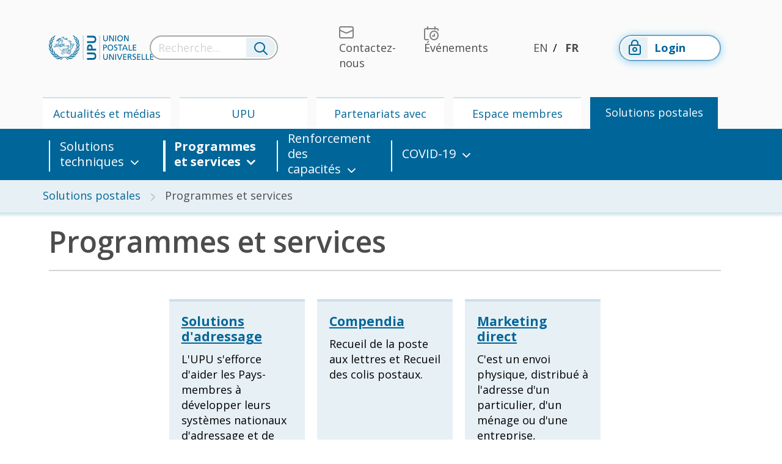

--- FILE ---
content_type: text/html; charset=utf-8
request_url: https://www.upu.int/fr/Solutions-postales/Programmes-et-services/?csid=20&cid=55
body_size: 132771
content:
<!DOCTYPE html>

<html lang="fr-FR">
<head>
	<!-- Google Tag Manager -->
	<script>(function(w,d,s,l,i){w[l]=w[l]||[];w[l].push(
	{'gtm.start':new Date().getTime(),event:'gtm.js'} 
	);var f=d.getElementsByTagName(s)[0],
	j=d.createElement(s),dl=l!='dataLayer'?'&l='+l:'';j.async=true;j.src=
	'https://www.googletagmanager.com/gtm.js?id='+i+dl;f.parentNode.insertBefore(j,f);
	})(window,document,'script','dataLayer','GTM-TSK6WZ');</script>
	<!-- End Google Tag Manager -->

    <meta name="robots" content="all" />

    <meta http-equiv="X-UA-Compatible" content="IE=edge">
    <meta http-equiv="Content-Type" content="text/html; charset=UTF-8" />
    <meta name="viewport" content="width=device-width, initial-scale=1, maximum-scale=1.0" />
    <title>Programmes et services</title>
    <link rel="canonical" href="https://www.upu.int/fr/Solutions-postales/Programmes-et-services/" />

    



    <!-- IE -->
    <link rel="shortcut icon" type="image/x-icon" href="/Content/images/Logo/favicon.ico" />
    <!-- other browsers -->
    <link rel="icon" type="image/x-icon" href="/Content/images/Logo/favicon.ico" />

    <!-- CSS  -->
    <link rel="stylesheet" href="https://use.fontawesome.com/releases/v5.1.0/css/all.css" integrity="sha384-lKuwvrZot6UHsBSfcMvOkWwlCMgc0TaWr+30HWe3a4ltaBwTZhyTEggF5tJv8tbt"
          crossorigin="anonymous">
    
    <link href="/Content/Master/style.min.css" rel="stylesheet"/>

    


    <link href="/Content/plugins/bootstrap-select.min.css" rel="stylesheet"/>



    <!--<script src="https://polyfill.io/v3/polyfill.min.js?features=es2015%2CArray.prototype.forEach%2CArray.prototype.includes%2CArray.prototype.indexOf%2Cblissfuljs%2Cdefault%2Ces2016%2Ces2017%2Ces2018%2Ces2019%2Ces5%2Ces6%2Ces7%2CNodeList.prototype.forEach"></script>-->

    <script type="text/javascript" src="/Scripts/jquery-3.4.1.min.js"></script>
    <script type="text/javascript" src="/Scripts/jquery.unobtrusive-ajax.min.js"></script>

    <script type="text/javascript" src="/Scripts/formAutoPost.js"></script>
    
    

        <!-- Syncfusion Essential JS 2 Styles -->
        <link rel="stylesheet" href="https://cdn.syncfusion.com/ej2/material.css" />
        <!-- Syncfusion Essential JS 2 Scripts -->
        <script src="https://cdn.syncfusion.com/ej2/dist/ej2.min.js"></script>

    </head>
<body>
	<!-- Google Tag Manager (noscript) -->
	<noscript><iframe src="https://www.googletagmanager.com/ns.html?id=GTM-TSK6WZ" height="0" width="0" style="display:none;visibility:hidden"></iframe></noscript>
	<!-- End Google Tag Manager (noscript) -->

    <header id="header" class="header header-landingpage">
        <nav class="navbar navbar-expand-lg navbar-landing-top d-xs-none d-sm-none d-md-none d-lg-flex" role="navigation">
            <div class="container-fluid flex-column">
                <div class="container">
    <div class="row align-items-center header-menu">
        <div class="col-xxl-2 col-xl-2 col-lg-3 col-md-4 col-4 logo-container">
            <a class="navbar-brand" href="/fr-fr">
                    <img src="/Content/images/logo/upu-logo-fr.svg" width="171" height="42" class="align-top d-none d-sm-none d-lg-inline-block" alt="logo upu" loading="lazy">
                    <img src="/Content/images/logo/upu-logo-fr.svg" width="171" height="42" class="align-top d-sm-inline-block d-lg-none" style="color: white;" alt="logo upu" loading="lazy">

            </a>
        </div>
        <div id="search-container" class="autocomplete search-container col-xxl-2 col-xl-3 col-lg-3 col-md-12">
<form action="/search/terms?culture=fr-FR" autocomplete="off" class="seach-form-base" data-ajax="true" data-ajax-method="POST" data-ajax-mode="replace" data-ajax-success="renderSuperSelectSearch" data-ajax-update="#search-results" id="form0" method="post">        <div class="search-bar">
            <input name="__RequestVerificationToken" type="hidden" value="jH1NHhcPOYLUNzff2dYcZsymUqfGB3g-hnWTi7_Dmg4D5pvvtFeaDLLiVNG-My9CW06kor17x2CrSuABpoYk_TyWNNpBoMCokm1_6IqudJL7oXZmoC0IdiASGb3KVnPDwgSPU5-rfM9upEDQcjqWYg2" />
            <div class="input-group">
                <input type="text" name="term" class="form-control search-input" title="Recherche..." placeholder="Recherche..." onfocus="displayNoneDesk()"/>
                <div class="input-group-append">
                    <button class="btn" type="reset">
                        <i class="upu-icon upu-icon-Search"></i>
                    </button>
                </div>
            </div>
        </div>
</form></div>

        <div class="collapse navbar-collapse" id="navbarNavDropdown">
        </div>
        <div class="col-xxl-4 col-xl-3 col-lg-3 d-lg-none d-xl-block d-xxl-block menu-top">
            <ul class="navbar-nav float-right">
        <li class="nav-item">
            <a class="nav-link" href="/fr/Contactez-nous" target="_self">
                <i class="upu-icon upu-icon-Contact"></i><span>Contactez-nous</span>
            </a>
        </li>
        <li class="nav-item">
            <a class="nav-link" href="/fr/prochains-evenements" target="_self">
                <i class="upu-icon upu-icon-Events"></i><span>&#201;v&#233;nements</span>
            </a>
        </li>
</ul>

        </div>
        <div class="col-xxl-1 col-xl-2 col-lg-2 menu-lang">
            <ul class="navbar-nav justify-content-center">
        <li class="nav-item ">
            <a class="nav-link d-inline-flex" href="/en/postal-solutions/programmes-services">EN</a>
        </li>
        <li class="nav-item active">
            <a class="nav-link d-inline-flex" href="/fr/solutions-postales/programmes-et-services">FR</a>
        </li>
</ul>

        </div>

        <div class="col-xxl-2 col-xl-2 col-lg-3 login-top">
            <ul class="navbar-nav">
                        <li class="nav-item">
<form action="/account/requestsignin?ReturnUrl=%2F" id="externalformlogin" method="post"><input name="__RequestVerificationToken" type="hidden" value="jH1NHhcPOYLUNzff2dYcZsymUqfGB3g-hnWTi7_Dmg4D5pvvtFeaDLLiVNG-My9CW06kor17x2CrSuABpoYk_TyWNNpBoMCokm1_6IqudJL7oXZmoC0IdiASGb3KVnPDwgSPU5-rfM9upEDQcjqWYg2" />                    <input type="hidden" name="provider" value="Saml2"/>
                    <a class="nav-link btn" href="#" onclick="document.getElementById('externalformlogin').submit();">

                        <span class="icon-btn">

                            <i class="upu-icon upu-icon-LoggedOutStatus"></i>

                        </span>
                        Login
                    </a>
</form>                        </li>

            </ul>
        </div>
        
        
        <button class="navbar-light navbar-toggler" type="button" data-toggle="collapse" data-target="#navbarNavDropdown" aria-controls="navbarNavDropdown" aria-expanded="false" aria-label="Toggle navigation">
            <span class="navbar-toggler-icon"></span>
        </button>

        
        <div id="close-search" class="col-xxl-1 col-xl-1 col-lg-1 col-sm-1 col-1 text-right">
            <a href="#">Fermer</a>
        </div>
    </div>
</div>
                <div class="container">
    <div class="row first-level-menu">
        <ul class="nav">
                <li class="nav-item col text-center ">
                    <a class="nav-link"  href="/fr/actualites-et-medias">Actualit&#233;s et m&#233;dias</a>
                </li>
                <li class="nav-item col text-center ">
                    <a class="nav-link"  href="/fr/union-postale-universelle">UPU</a>
                </li>
                <li class="nav-item col text-center ">
                    <a class="nav-link"  href="/fr/partenariats-avec-lupu">Partenariats avec l’UPU</a>
                </li>
                <li class="nav-item col text-center ">
                    <a class="nav-link"  href="/fr/espace-membres">Espace membres</a>
                </li>
                <li class="nav-item col text-center active">
                    <a class="nav-link"  href="/fr/solutions-postales">Solutions postales</a>
                </li>
        </ul>
    </div>
</div>

                <div class="row second-level-menu">
    <div class="container">
        <ul class="nav">


                        <li class="nav-item col-md-2 d-flex align-items-center h-100  dropdown">
                            
                            <a class="nav-link dropdown-toggle" target=_self href="/fr/Solutions-postales/Solutions-techniques/Centre-de-technologies-postales" data-toggle="dropdown" aria-haspopup="true" aria-expanded="false" data-reference="parent">Solutions techniques</a>
                                
                            <div class="dropdown-menu">
                                <div class="container">
                                    <div class="row">

                                                <div class="col-md">
                                            <div class="menu-item">
                                                <div class="menu-item-wrapper">
                                                    <i class="upu-icon upu-icon-Link"></i>
                                                    <a class="dropdown-item"  href="/fr/solutions-postales/solutions-techniques/centre-de-technologies-postales">Centre de technologies postales</a>
                                                </div>

                                                
                                            </div>
                                            <div class="menu-item">
                                                <div class="menu-item-wrapper">
                                                    <i class="upu-icon upu-icon-Link"></i>
                                                    <a class="dropdown-item"  href="/fr/solutions-postales/solutions-techniques/produits">Produits</a>
                                                </div>

                                                
                                                        <ul class="third-level-menu">
                                                            <li class="third-level-menu-item"><a class="dropdown-item"  href="/fr/solutions-postales/solutions-techniques/produits/forum-aux-questions-impact-des-modifications-recemment-apportees-a-la-reglementation-douaniere-des">Forum aux questions – Impact des modifications r&#233;cemment apport&#233;es &#224; la r&#233;glementation douani&#232;re des</a></li>
                                                        </ul>
                                            </div>
                                                </div>
                                    </div>
                                </div>
                            </div>
                        </li>
                        <li class="nav-item col-md-2 d-flex align-items-center h-100 active dropdown">
                            
                            <a class="nav-link dropdown-toggle" target=_self href="/fr/Solutions-postales/Programmes-et-services/Solutions-d-adressage" data-toggle="dropdown" aria-haspopup="true" aria-expanded="false" data-reference="parent">Programmes et services</a>
                                
                            <div class="dropdown-menu">
                                <div class="container">
                                    <div class="row">

                                                <div class="col-md">
                                            <div class="menu-item">
                                                <div class="menu-item-wrapper">
                                                    <i class="upu-icon upu-icon-Link"></i>
                                                    <a class="dropdown-item"  href="/fr/solutions-postales/programmes-et-services/solutions-dadressage">Solutions d&#39;adressage</a>
                                                </div>

                                                
                                            </div>
                                            <div class="menu-item">
                                                <div class="menu-item-wrapper">
                                                    <i class="upu-icon upu-icon-Link"></i>
                                                    <a class="dropdown-item"  href="/fr/solutions-postales/programmes-et-services/recueils">Recueils</a>
                                                </div>

                                                
                                            </div>
                                            <div class="menu-item">
                                                <div class="menu-item-wrapper">
                                                    <i class="upu-icon upu-icon-Link"></i>
                                                    <a class="dropdown-item"  href="/fr/solutions-postales/programmes-et-services/marketing-direct">Marketing direct</a>
                                                </div>

                                                
                                            </div>
                                            <div class="menu-item">
                                                <div class="menu-item-wrapper">
                                                    <i class="upu-icon upu-icon-Link"></i>
                                                    <a class="dropdown-item"  href="/fr/solutions-postales/programmes-et-services/commerce-electronique">Commerce &#233;lectronique</a>
                                                </div>

                                                
                                            </div>
                                            <div class="menu-item">
                                                <div class="menu-item-wrapper">
                                                    <i class="upu-icon upu-icon-Link"></i>
                                                    <a class="dropdown-item" target=_blank href="https://www.ems.post/en">Service de courrier express (EMS)</a>
                                                </div>

                                                
                                            </div>
                                            <div class="menu-item">
                                                <div class="menu-item-wrapper">
                                                    <i class="upu-icon upu-icon-Link"></i>
                                                    <a class="dropdown-item"  href="/fr/solutions-postales/programmes-et-services/services-physiques">Services physiques</a>
                                                </div>

                                                
                                                        <ul class="third-level-menu">
                                                            <li class="third-level-menu-item"><a class="dropdown-item"  href="/fr/solutions-postales/programmes-et-services/services-physiques/formules-de-la-poste-aux-lettres">Formules de la poste aux lettres</a></li>
                                                            <li class="third-level-menu-item"><a class="dropdown-item"  href="/fr/solutions-postales/programmes-et-services/services-physiques/formules-des-colis">Formules des colis</a></li>
                                                        </ul>
                                            </div>
                                                </div>
                                                <div class="col-md">
                                            <div class="menu-item">
                                                <div class="menu-item-wrapper">
                                                    <i class="upu-icon upu-icon-Link"></i>
                                                    <a class="dropdown-item"  href="/fr/solutions-postales/programmes-et-services/chaine-logistique-postale">Cha&#238;ne logistique postale</a>
                                                </div>

                                                
                                                        <ul class="third-level-menu">
                                                            <li class="third-level-menu-item"><a class="dropdown-item"  href="/fr/solutions-postales/programmes-et-services/chaine-logistique-postale/securite">S&#233;curit&#233;</a></li>
                                                            <li class="third-level-menu-item"><a class="dropdown-item"  href="/fr/solutions-postales/programmes-et-services/chaine-logistique-postale/transport">Transport</a></li>
                                                            <li class="third-level-menu-item"><a class="dropdown-item"  href="/fr/solutions-postales/programmes-et-services/chaine-logistique-postale/douanes">Douanes</a></li>
                                                            <li class="third-level-menu-item"><a class="dropdown-item"  href="/fr/solutions-postales/programmes-et-services/chaine-logistique-postale/integration-de-la-chaine-logistique-postale">Int&#233;gration de la cha&#238;ne logistique postale</a></li>
                                                        </ul>
                                            </div>
                                            <div class="menu-item">
                                                <div class="menu-item-wrapper">
                                                    <i class="upu-icon upu-icon-Link"></i>
                                                    <a class="dropdown-item"  href="/fr/solutions-postales/programmes-et-services/groupe-interoperabilite-immediate">Groupe &#171;Interop&#233;rabilit&#233; imm&#233;diate&#187;</a>
                                                </div>

                                                
                                            </div>
                                            <div class="menu-item">
                                                <div class="menu-item-wrapper">
                                                    <i class="upu-icon upu-icon-Link"></i>
                                                    <a class="dropdown-item"  href="/fr/solutions-postales/programmes-et-services/remuneration">R&#233;mun&#233;ration</a>
                                                </div>

                                                
                                            </div>
                                            <div class="menu-item">
                                                <div class="menu-item-wrapper">
                                                    <i class="upu-icon upu-icon-Link"></i>
                                                    <a class="dropdown-item"  href="/fr/solutions-postales/programmes-et-services/qualite-de-service">Qualit&#233; de service</a>
                                                </div>

                                                
                                                        <ul class="third-level-menu">
                                                            <li class="third-level-menu-item"><a class="dropdown-item"  href="/fr/solutions-postales/programmes-et-services/qualite-de-service/poste-aux-lettres">Poste aux lettres</a></li>
                                                            <li class="third-level-menu-item"><a class="dropdown-item"  href="/fr/solutions-postales/programmes-et-services/qualite-de-service/systeme-de-controle-mondiale">Syst&#232;me de contr&#244;le mondiale</a></li>
                                                        </ul>
                                            </div>
                                            <div class="menu-item">
                                                <div class="menu-item-wrapper">
                                                    <i class="upu-icon upu-icon-Link"></i>
                                                    <a class="dropdown-item"  href="/fr/solutions-postales/programmes-et-services/fonds-pour-lamelioration-de-la-qualite-de-service">Fonds pour l&#39;am&#233;lioration de la qualit&#233; de service</a>
                                                </div>

                                                
                                                        <ul class="third-level-menu">
                                                            <li class="third-level-menu-item"><a class="dropdown-item"  href="/fr/solutions-postales/programmes-et-services/fonds-pour-lamelioration-de-la-qualite-de-service/qsf-board">QSF Board</a></li>
                                                            <li class="third-level-menu-item"><a class="dropdown-item"  href="/fr/solutions-postales/programmes-et-services/fonds-pour-lamelioration-de-la-qualite-de-service/reglement-interieur">R&#232;glement int&#233;rieur</a></li>
                                                        </ul>
                                            </div>
                                            <div class="menu-item">
                                                <div class="menu-item-wrapper">
                                                    <i class="upu-icon upu-icon-Link"></i>
                                                    <a class="dropdown-item" target=_blank href="https://www.upu.int/fr/Solutions-postales/Programmes-et-services/Syst%C3%A8mes-de-r%C3%A8glement">Syst&#232;mes de r&#232;glement</a>
                                                </div>

                                                
                                                        <ul class="third-level-menu">
                                                            <li class="third-level-menu-item"><a class="dropdown-item"  href="/fr/solutions-postales/programmes-et-services/systemes-de-reglement/upuclearing">UPU*Clearing</a></li>
                                                            <li class="third-level-menu-item"><a class="dropdown-item"  href="/fr/solutions-postales/programmes-et-services/systemes-de-reglement/ppsclearing">PPS*Clearing</a></li>
                                                        </ul>
                                            </div>
                                                </div>
                                                <div class="col-md">
                                            <div class="menu-item">
                                                <div class="menu-item-wrapper">
                                                    <i class="upu-icon upu-icon-Link"></i>
                                                    <a class="dropdown-item"  href="/fr/solutions-postales/programmes-et-services/normes">Normes</a>
                                                </div>

                                                
                                            </div>
                                            <div class="menu-item">
                                                <div class="menu-item-wrapper">
                                                    <i class="upu-icon upu-icon-Link"></i>
                                                    <a class="dropdown-item"  href="/fr/solutions-postales/programmes-et-services/facilitation-du-commerce">Facilitation du commerce</a>
                                                </div>

                                                
                                            </div>
                                                </div>
                                    </div>
                                </div>
                            </div>
                        </li>
                        <li class="nav-item col-md-2 d-flex align-items-center h-100  dropdown">
                            
                            <a class="nav-link dropdown-toggle" target=_self href="/fr/Solutions-postales/Renforcement-des-capacit%C3%A9s/D%C3%A9veloppement-et-coop%C3%A9ration" data-toggle="dropdown" aria-haspopup="true" aria-expanded="false" data-reference="parent">Renforcement des capacit&#233;s</a>
                                
                            <div class="dropdown-menu">
                                <div class="container">
                                    <div class="row">

                                                <div class="col-md">
                                            <div class="menu-item">
                                                <div class="menu-item-wrapper">
                                                    <i class="upu-icon upu-icon-Link"></i>
                                                    <a class="dropdown-item"  href="/fr/solutions-postales/renforcement-des-capacites/developpement-et-cooperation">D&#233;veloppement et coop&#233;ration </a>
                                                </div>

                                                
                                                        <ul class="third-level-menu">
                                                            <li class="third-level-menu-item"><a class="dropdown-item"  href="/fr/solutions-postales/renforcement-des-capacites/developpement-et-cooperation/presence-de-lupu-sur-le-terrain">Pr&#233;sence de l’UPU sur le terrain</a></li>
                                                            <li class="third-level-menu-item"><a class="dropdown-item"  href="/fr/solutions-postales/renforcement-des-capacites/developpement-et-cooperation/cooperation-sudsud-et-triangulaire">Coop&#233;ration Sud-Sud et triangulaire</a></li>
                                                            <li class="third-level-menu-item"><a class="dropdown-item"  href="/fr/solutions-postales/renforcement-des-capacites/developpement-et-cooperation/reforme-postale">R&#233;forme postale</a></li>
                                                            <li class="third-level-menu-item"><a class="dropdown-item"  href="/fr/solutions-postales/renforcement-des-capacites/developpement-et-cooperation/formation-et-apprentissage-a-distance">Formation et apprentissage &#224; distance</a></li>
                                                            <li class="third-level-menu-item"><a class="dropdown-item"  href="/fr/solutions-postales/renforcement-des-capacites/developpement-et-cooperation/gestion-des-risques-lies-aux-catastrophes">Gestion des risques li&#233;s aux catastrophes</a></li>
                                                        </ul>
                                            </div>
                                            <div class="menu-item">
                                                <div class="menu-item-wrapper">
                                                    <i class="upu-icon upu-icon-Link"></i>
                                                    <a class="dropdown-item"  href="/fr/solutions-postales/renforcement-des-capacites/easy-export">Easy Export</a>
                                                </div>

                                                
                                            </div>
                                            <div class="menu-item">
                                                <div class="menu-item-wrapper">
                                                    <i class="upu-icon upu-icon-Link"></i>
                                                    <a class="dropdown-item"  href="/fr/solutions-postales/renforcement-des-capacites/mecanisme-pour-lassistance-technique-a-linclusion-financiere-fitaf">M&#233;canisme pour l’assistance technique &#224; l’inclusion financi&#232;re (FITAF)</a>
                                                </div>

                                                
                                            </div>
                                            <div class="menu-item">
                                                <div class="menu-item-wrapper">
                                                    <i class="upu-icon upu-icon-Link"></i>
                                                    <a class="dropdown-item"  href="/fr/solutions-postales/renforcement-des-capacites/assistance-de-laddressage-aux-pays">Assistance de l&#39;addressage aux pays</a>
                                                </div>

                                                
                                            </div>
                                                </div>
                                    </div>
                                </div>
                            </div>
                        </li>
                        <li class="nav-item col-md-2 d-flex align-items-center h-100  dropdown">
                            
                            <a class="nav-link dropdown-toggle"  href="/fr/solutions-postales/covid19" data-toggle="dropdown" aria-haspopup="true" aria-expanded="false" data-reference="parent">COVID-19</a>
                                
                            <div class="dropdown-menu">
                                <div class="container">
                                    <div class="row">

                                                <div class="col-md">
                                            <div class="menu-item">
                                                <div class="menu-item-wrapper">
                                                    <i class="upu-icon upu-icon-Link"></i>
                                                    <a class="dropdown-item"  href="/fr/solutions-postales/covid19/actions-de-lupu-face-aux-perturbations-du-reseau-postal-causees-par-le-covid19">Actions de l&#39;UPU face aux perturbations du r&#233;seau postal caus&#233;es par le COVID-19</a>
                                                </div>

                                                
                                            </div>
                                            <div class="menu-item">
                                                <div class="menu-item-wrapper">
                                                    <i class="upu-icon upu-icon-Link"></i>
                                                    <a class="dropdown-item"  href="/fr/solutions-postales/covid19/services-sociaux-et-financiers-proposes-par-les-postes">Services sociaux et financiers propos&#233;s par les postes</a>
                                                </div>

                                                
                                                        <ul class="third-level-menu">
                                                            <li class="third-level-menu-item"><a class="dropdown-item"  href="/fr/solutions-postales/covid19/services-sociaux-et-financiers-proposes-par-les-postes/soutien-aux-entreprises-et-au-commerce">Soutien aux entreprises et au commerce </a></li>
                                                        </ul>
                                            </div>
                                            <div class="menu-item">
                                                <div class="menu-item-wrapper">
                                                    <i class="upu-icon upu-icon-Link"></i>
                                                    <a class="dropdown-item"  href="/fr/solutions-postales/covid19/ressources-pour-les-paysmembres">Ressources pour les Pays-membres</a>
                                                </div>

                                                
                                            </div>
                                                </div>
                                    </div>
                                </div>
                            </div>
                        </li>
        </ul>
    </div>
</div>

            </div>
        </nav>

        


        <nav id="nav" class="mobile-nav navbar navbar-expand-lg navbar-dark bg-dark fixed-top d-xs-block d-sm-block d-md-block d-lg-none">
            <div class="container-fluid">
                <div class="row align-items-center">
                    <div class="col-xs-6 col-sm-6 nav-logo">
                        <a class="navbar-brand" href="/fr-fr">
                                <img src="/Content/images/logo/upu-logo-fr-white.svg" width="139" height="36" class="align-top d-sm-inline-block d-lg-none" style="color: white;" alt="logo upu" loading="lazy">
                        </a>
<form action="/account/requestsignin?ReturnUrl=%2F" id="externalformloginmobile" method="post"><input name="__RequestVerificationToken" type="hidden" value="jH1NHhcPOYLUNzff2dYcZsymUqfGB3g-hnWTi7_Dmg4D5pvvtFeaDLLiVNG-My9CW06kor17x2CrSuABpoYk_TyWNNpBoMCokm1_6IqudJL7oXZmoC0IdiASGb3KVnPDwgSPU5-rfM9upEDQcjqWYg2" />                                    <input type="hidden" name="provider" value="Saml2" />
                                    <a class="login-btn hide" href="#" onclick="document.getElementById('externalformloginmobile').submit();">
                                        <span class="icon-btn">
                                            <i class="upu-icon upu-icon-LoggedOutStatus"></i>
                                        </span>
                                        Login
                                    </a>
</form>                    </div>
                    <div class="col-xs-10 col-sm-10 col-md-11 search-wrapper" style="display: none;">
                        <div id="search-container" class="autocomplete search-container col-xxl-2 col-xl-3 col-lg-3 col-md-12">
<form action="/search/terms?culture=fr-FR" autocomplete="off" class="seach-form-base" data-ajax="true" data-ajax-method="POST" data-ajax-mode="replace" data-ajax-success="renderSuperSelectSearch" data-ajax-update="#search-results" id="form1" method="post">        <div class="search-bar">
            <input name="__RequestVerificationToken" type="hidden" value="jH1NHhcPOYLUNzff2dYcZsymUqfGB3g-hnWTi7_Dmg4D5pvvtFeaDLLiVNG-My9CW06kor17x2CrSuABpoYk_TyWNNpBoMCokm1_6IqudJL7oXZmoC0IdiASGb3KVnPDwgSPU5-rfM9upEDQcjqWYg2" />
            <div class="input-group">
                <input type="text" name="term" class="form-control search-input" title="Recherche..." placeholder="Recherche..." onfocus="displayNoneDesk()"/>
                <div class="input-group-append">
                    <button class="btn" type="reset">
                        <i class="upu-icon upu-icon-Search"></i>
                    </button>
                </div>
            </div>
        </div>
</form></div>
                    </div>
                    
                    
                    
                    <div class="col-xs-4 col-sm-5">
                        <button type="button" class="btn search-btn" title="Recherche...">
                            <i class="upu-icon upu-icon-Search"></i>
                        </button>
                    </div>
                    <div class="col-xs-2 col-sm-1 col-md-1">
                        <button class="navbar-toggler first-button" type="button" data-toggle="collapse" data-target="#navbarNav" aria-controls="navbarNav" aria-expanded="false" aria-label="Toggle navigation">
                            
                            <div class="animated-icon1">
                                <span></span><span></span><span></span>
                            </div>
                        </button>
                    </div>
                </div>
                <div class="collapse navbar-collapse" id="navbarNav">
                    <div class="navbar-nav">
                        
    <div id="menu" class="menu mt-5">
        <div class="row">
            <div class="top-menu">
                <div class="container-fluid">
                    
<!--Mobile-->
        <div class="row">
        <div class="col-xs-4 col-sm-3 nav-top">
            <a class="link" href="/fr/Contactez-nous" target="_self">
                <i class="upu-icon upu-icon-Contact"></i>
                <span>Contactez l&#39;UPU</span>
            </a>
        </div>
        <div class="col-xs-4 col-sm-3 nav-top">
            <a class="link" href="/fr/Union-postale-universelle/Emplois" target="_self">
                <i class="upu-icon upu-icon-Jobs"></i>
                <span>Emplois</span>
            </a>
        </div>
        <div class="col-xs-4 col-sm-3 nav-top">
            <a class="link" href="/fr/prochains-evenements" target="_self">
                <i class="upu-icon upu-icon-Events"></i>
                <span>&#201;v&#233;nements</span>
            </a>
        </div>
        <div class="col-xs-4 col-sm-3 nav-top">
            <a class="link" href="/fr/Bulletin" target="_self">
                <i class="upu-icon upu-icon-Newsletter"></i>
                <span>Bulletin d&#39;information</span>
            </a>
        </div>
        <div class="col-xs-4 col-sm-3 nav-top">
            <a class="link" href="/fr/Feedback" target="_self">
                <i class="upu-icon upu-icon-Warning"></i>
                <span>Donnez votre avis</span>
            </a>
        </div>
                    <div class="col-xs-4 col-sm-3 nav-top">
                        &nbsp;
                    </div>
        </div>

                </div>
            </div>
            <div class="middle-menu">
                <div class="container-fluid col-12">
                    





<div class="row position-relative">

    <div id="mobileNavFirstLevel" class="col-sm-12">
            <div class="nav-middle">
                <h4>
                    <a href="/fr/actualites-et-medias">
                        <i class="upu-icon upu-icon-Link nav-middle-arrow"></i><span>Actualit&#233;s et m&#233;dias</span>
                    </a>
                </h4>

                    <ul>
    <li>
            <a href="/fr/actualites-et-medias/presse">Presse</a>

            <div class="go-to-submenu"
                 data-parent-id="mobileNavFirstLevel"
                 data-sub-menu-id="28753439">
                <i class="upu-icon upu-icon-Link"></i>
            </div>
    </li>
    <li>
            <a href="/fr/actualites-et-medias/blog">Blog</a>

    </li>
    <li>
            <a href="/fr/actualites-et-medias/magazine">Magazine</a>

    </li>
    <li>
            <a href="/fr/actualites-et-medias/multimedia">Multim&#233;dia</a>

    </li>
    <li>
            <a href="/fr/actualites-et-medias/podcast">Podcast</a>

    </li>
    <li>
            <a href="/fr/actualites-et-medias/bulletin-dinformation">Bulletin d&#39;information</a>

    </li>
    </ul>

            </div>
            <div class="nav-middle">
                <h4>
                    <a href="/fr/union-postale-universelle">
                        <i class="upu-icon upu-icon-Link nav-middle-arrow"></i><span>UPU</span>
                    </a>
                </h4>

                    <ul>
    <li>
            <a href="/fr/union-postale-universelle/a-propos-de-lupu">&#192; propos de l’UPU</a>

            <div class="go-to-submenu"
                 data-parent-id="mobileNavFirstLevel"
                 data-sub-menu-id="56193905">
                <i class="upu-icon upu-icon-Link"></i>
            </div>
    </li>
    <li>
            <a href="/fr/union-postale-universelle/activites">Activit&#233;s</a>

            <div class="go-to-submenu"
                 data-parent-id="mobileNavFirstLevel"
                 data-sub-menu-id="14209451">
                <i class="upu-icon upu-icon-Link"></i>
            </div>
    </li>
    <li>
            <a href="/fr/union-postale-universelle/promotion-et-campagnes">Promotion et campagnes</a>

            <div class="go-to-submenu"
                 data-parent-id="mobileNavFirstLevel"
                 data-sub-menu-id="32044911">
                <i class="upu-icon upu-icon-Link"></i>
            </div>
    </li>
    <li>
            <a href="/fr/union-postale-universelle/services-de-conference">Services de conf&#233;rence</a>

    </li>
    <li>
            <a href="/fr/union-postale-universelle/achats">Achats</a>

    </li>
    <li>
            <a href="/fr/union-postale-universelle/emplois">Emplois</a>

    </li>
    </ul>

            </div>
            <div class="nav-middle">
                <h4>
                    <a href="/fr/partenariats-avec-lupu">
                        <i class="upu-icon upu-icon-Link nav-middle-arrow"></i><span>Partenariats avec l’UPU</span>
                    </a>
                </h4>

                    <ul>
    <li>
            <a href="/fr/partenariats-avec-lupu/nos-partenaires">Nos partenaires</a>

            <div class="go-to-submenu"
                 data-parent-id="mobileNavFirstLevel"
                 data-sub-menu-id="34804770">
                <i class="upu-icon upu-icon-Link"></i>
            </div>
    </li>
    <li>
            <a href="/fr/partenariats-avec-lupu/dans-quels-domaines-soutenir-lupu">Dans quels domaines soutenir l’UPU</a>

            <div class="go-to-submenu"
                 data-parent-id="mobileNavFirstLevel"
                 data-sub-menu-id="53537768">
                <i class="upu-icon upu-icon-Link"></i>
            </div>
    </li>
    </ul>

            </div>
            <div class="nav-middle">
                <h4>
                    <a href="/fr/espace-membres">
                        <i class="upu-icon upu-icon-Link nav-middle-arrow"></i><span>Espace membres</span>
                    </a>
                </h4>

                    <ul>
    <li>
            <a href="/fr/espace-membres/la-solidarite-postale-en-action">La solidarit&#233; postale en action</a>

    </li>
    <li>
            <a href="/fr/espace-membres/documents-utiles">Documents utiles</a>

            <div class="go-to-submenu"
                 data-parent-id="mobileNavFirstLevel"
                 data-sub-menu-id="13835172">
                <i class="upu-icon upu-icon-Link"></i>
            </div>
    </li>
    <li>
            <a href="/fr/espace-membres/politiques-et-regulation">Politiques et r&#233;gulation</a>

            <div class="go-to-submenu"
                 data-parent-id="mobileNavFirstLevel"
                 data-sub-menu-id="32906492">
                <i class="upu-icon upu-icon-Link"></i>
            </div>
    </li>
    <li>
            <a href="/fr/espace-membres/questionnaires-et-enquetes">Questionnaires et enqu&#234;tes</a>

            <div class="go-to-submenu"
                 data-parent-id="mobileNavFirstLevel"
                 data-sub-menu-id="53086802">
                <i class="upu-icon upu-icon-Link"></i>
            </div>
    </li>
    <li>
            <a href="/fr/espace-membres/liste-des-adresses">Liste des adresses</a>

    </li>
    <li>
            <a href="/fr/espace-membres/tv-upu">TV UPU</a>

    </li>
    </ul>

            </div>
            <div class="nav-middle">
                <h4>
                    <a href="/fr/solutions-postales">
                        <i class="upu-icon upu-icon-Link nav-middle-arrow"></i><span>Solutions postales</span>
                    </a>
                </h4>

                    <ul>
    <li>
            <a href="/fr/solutions-postales/solutions-techniques">Solutions techniques</a>

            <div class="go-to-submenu"
                 data-parent-id="mobileNavFirstLevel"
                 data-sub-menu-id="1123018">
                <i class="upu-icon upu-icon-Link"></i>
            </div>
    </li>
    <li>
            <a href="/fr/solutions-postales/programmes-et-services">Programmes et services</a>

            <div class="go-to-submenu"
                 data-parent-id="mobileNavFirstLevel"
                 data-sub-menu-id="64556618">
                <i class="upu-icon upu-icon-Link"></i>
            </div>
    </li>
    <li>
            <a href="/fr/solutions-postales/renforcement-des-capacites">Renforcement des capacit&#233;s</a>

            <div class="go-to-submenu"
                 data-parent-id="mobileNavFirstLevel"
                 data-sub-menu-id="18014580">
                <i class="upu-icon upu-icon-Link"></i>
            </div>
    </li>
    <li>
            <a href="/fr/solutions-postales/covid19">COVID-19</a>

            <div class="go-to-submenu"
                 data-parent-id="mobileNavFirstLevel"
                 data-sub-menu-id="34464173">
                <i class="upu-icon upu-icon-Link"></i>
            </div>
    </li>
    </ul>

            </div>
    </div>

        <div id="28753439" class="col-sm-12 nav-middle sub-menu-container" hidden>
            <h4 class="nav-return-to-parent" data-sub-menu-parent-id="mobileNavFirstLevel">
                <a href="javascript:void(0)">
                    <i class="upu-icon upu-icon-arrow-left2 icon-return-back nav-middle-arrow"></i>
                    <span class="nav-return-to-parent-text">Presse</span>
                </a>
            </h4>

                <ul>
    <li>
            <a href="/fr/actualites-et-medias/presse/communiques-de-presse">Communiqu&#233;s de presse</a>

    </li>
    <li>
            <a href="/fr/actualites-et-medias/presse/notes-dinformation-et-fiches-techniques">Notes d’information et fiches techniques</a>

    </li>
    <li>
            <a href="/fr/actualites-et-medias/presse/allocutions">Allocutions</a>

    </li>
    <li>
            <a href="/fr/actualites-et-medias/presse/contacts-pour-les-medias">Contacts pour les m&#233;dias</a>

    </li>
    </ul>

        </div>
        <div id="56193905" class="col-sm-12 nav-middle sub-menu-container" hidden>
            <h4 class="nav-return-to-parent" data-sub-menu-parent-id="mobileNavFirstLevel">
                <a href="javascript:void(0)">
                    <i class="upu-icon upu-icon-arrow-left2 icon-return-back nav-middle-arrow"></i>
                    <span class="nav-return-to-parent-text">&#192; propos de l’UPU</span>
                </a>
            </h4>

                <ul>
    <li>
            <a href="/fr/union-postale-universelle/a-propos-de-lupu/mission">Mission</a>

    </li>
    <li>
            <a href="/fr/union-postale-universelle/a-propos-de-lupu/actes">Actes</a>

            <div class="go-to-submenu"
                 data-parent-id="56193905"
                 data-sub-menu-id="60360985">
                <i class="upu-icon upu-icon-Link"></i>
            </div>
    </li>
    <li>
            <a href="/fr/union-postale-universelle/a-propos-de-lupu/strategie">Strat&#233;gie</a>

    </li>
    <li>
            <a href="/fr/union-postale-universelle/a-propos-de-lupu/paysmembres">Pays-membres</a>

    </li>
    <li>
            <a href="/fr/union-postale-universelle/a-propos-de-lupu/organes">Organes</a>

            <div class="go-to-submenu"
                 data-parent-id="56193905"
                 data-sub-menu-id="13585051">
                <i class="upu-icon upu-icon-Link"></i>
            </div>
    </li>
    <li>
            <a href="/fr/union-postale-universelle/a-propos-de-lupu/directeur-general">Directeur g&#233;n&#233;ral</a>

    </li>
    <li>
            <a href="/fr/union-postale-universelle/a-propos-de-lupu/deputy-director-general">Deputy Director General</a>

    </li>
    <li>
            <a href="/fr/union-postale-universelle/a-propos-de-lupu/cooperatives-conseils-et-forums">Coop&#233;ratives, conseils et forums</a>

    </li>
    <li>
            <a href="/fr/union-postale-universelle/a-propos-de-lupu/unions-restreintes">Unions restreintes</a>

    </li>
    <li>
            <a href="/fr/union-postale-universelle/a-propos-de-lupu/finances">Finances</a>

    </li>
    <li>
            <a href="/fr/union-postale-universelle/a-propos-de-lupu/audit">Audit</a>

            <div class="go-to-submenu"
                 data-parent-id="56193905"
                 data-sub-menu-id="55743961">
                <i class="upu-icon upu-icon-Link"></i>
            </div>
    </li>
    <li>
            <a href="/fr/union-postale-universelle/a-propos-de-lupu/histoire">Histoire</a>

            <div class="go-to-submenu"
                 data-parent-id="56193905"
                 data-sub-menu-id="1678133">
                <i class="upu-icon upu-icon-Link"></i>
            </div>
    </li>
    <li>
            <a href="/fr/union-postale-universelle/a-propos-de-lupu/termpost">TERMPOST</a>

    </li>
    </ul>

        </div>
        <div id="14209451" class="col-sm-12 nav-middle sub-menu-container" hidden>
            <h4 class="nav-return-to-parent" data-sub-menu-parent-id="mobileNavFirstLevel">
                <a href="javascript:void(0)">
                    <i class="upu-icon upu-icon-arrow-left2 icon-return-back nav-middle-arrow"></i>
                    <span class="nav-return-to-parent-text">Activit&#233;s</span>
                </a>
            </h4>

                <ul>
    <li>
            <a href="/fr/union-postale-universelle/activites/services-physiques">Services physiques</a>

            <div class="go-to-submenu"
                 data-parent-id="14209451"
                 data-sub-menu-id="28594132">
                <i class="upu-icon upu-icon-Link"></i>
            </div>
    </li>
    <li>
            <a href="/fr/union-postale-universelle/activites/services-numeriques">Services num&#233;riques</a>

            <div class="go-to-submenu"
                 data-parent-id="14209451"
                 data-sub-menu-id="27996569">
                <i class="upu-icon upu-icon-Link"></i>
            </div>
    </li>
    <li>
            <a href="/fr/union-postale-universelle/activites/services-financiers">Services financiers </a>

            <div class="go-to-submenu"
                 data-parent-id="14209451"
                 data-sub-menu-id="56445737">
                <i class="upu-icon upu-icon-Link"></i>
            </div>
    </li>
    <li>
            <a href="/fr/union-postale-universelle/activites/developpement-durable">D&#233;veloppement durable</a>

            <div class="go-to-submenu"
                 data-parent-id="14209451"
                 data-sub-menu-id="58783720">
                <i class="upu-icon upu-icon-Link"></i>
            </div>
    </li>
    <li>
            <a href="/fr/union-postale-universelle/activites/cooperation-technique">Coop&#233;ration technique</a>

    </li>
    <li>
            <a href="/fr/union-postale-universelle/activites/facilitation-du-commerce">Facilitation du commerce</a>

            <div class="go-to-submenu"
                 data-parent-id="14209451"
                 data-sub-menu-id="2844666">
                <i class="upu-icon upu-icon-Link"></i>
            </div>
    </li>
    <li>
            <a href="/fr/union-postale-universelle/activites/recherche-et-publications">Recherche et publications</a>

            <div class="go-to-submenu"
                 data-parent-id="14209451"
                 data-sub-menu-id="33743939">
                <i class="upu-icon upu-icon-Link"></i>
            </div>
    </li>
    <li>
            <a href="/fr/union-postale-universelle/activites/philatelie-et-cri">Philat&#233;lie et CRI</a>

            <div class="go-to-submenu"
                 data-parent-id="14209451"
                 data-sub-menu-id="67097190">
                <i class="upu-icon upu-icon-Link"></i>
            </div>
    </li>
    <li>
            <a href="/fr/union-postale-universelle/activites/normalisation">Normalisation</a>

    </li>
    </ul>

        </div>
        <div id="32044911" class="col-sm-12 nav-middle sub-menu-container" hidden>
            <h4 class="nav-return-to-parent" data-sub-menu-parent-id="mobileNavFirstLevel">
                <a href="javascript:void(0)">
                    <i class="upu-icon upu-icon-arrow-left2 icon-return-back nav-middle-arrow"></i>
                    <span class="nav-return-to-parent-text">Promotion et campagnes</span>
                </a>
            </h4>

                <ul>
    <li>
            <a href="/fr/union-postale-universelle/promotion-et-campagnes/150-ans-de-lupu">UPU@150</a>

    </li>
    <li>
            <a href="/fr/union-postale-universelle/promotion-et-campagnes/illicit-goods">Illicit Goods</a>

    </li>
    <li>
            <a href="/fr/union-postale-universelle/promotion-et-campagnes/gros-plan-sur-les-odd">Gros plan sur les ODD</a>

    </li>
    <li>
            <a href="/fr/union-postale-universelle/promotion-et-campagnes/marchandises-dangereuses">Marchandises dangereuses</a>

    </li>
    <li>
            <a href="/fr/union-postale-universelle/promotion-et-campagnes/concours-international-de-compositions-epistolaires-pour-les-jeunes">Concours international de compositions &#233;pistolaires pour les jeunes</a>

            <div class="go-to-submenu"
                 data-parent-id="32044911"
                 data-sub-menu-id="65042632">
                <i class="upu-icon upu-icon-Link"></i>
            </div>
    </li>
    <li>
            <a href="/fr/union-postale-universelle/promotion-et-campagnes/forum-des-leaders-mondiaux-de-lupu">Forum des leaders mondiaux de l&#39;UPU</a>

    </li>
    <li>
            <a href="/fr/union-postale-universelle/promotion-et-campagnes/journee-mondiale-de-la-poste">Journ&#233;e mondiale de la poste</a>

    </li>
    </ul>

        </div>
        <div id="34804770" class="col-sm-12 nav-middle sub-menu-container" hidden>
            <h4 class="nav-return-to-parent" data-sub-menu-parent-id="mobileNavFirstLevel">
                <a href="javascript:void(0)">
                    <i class="upu-icon upu-icon-arrow-left2 icon-return-back nav-middle-arrow"></i>
                    <span class="nav-return-to-parent-text">Nos partenaires</span>
                </a>
            </h4>

                <ul>
    <li>
            <a href="/fr/partenariats-avec-lupu/nos-partenaires/milieu-academique">Milieu acad&#233;mique</a>

    </li>
    <li>
            <a href="/fr/partenariats-avec-lupu/nos-partenaires/gouvernements-et-operateurs-postaux-designes">Gouvernements et op&#233;rateurs postaux d&#233;sign&#233;s</a>

    </li>
    <li>
            <a href="/fr/partenariats-avec-lupu/nos-partenaires/systeme-des-nations-unies-et-organisations-internationales">Syst&#232;me des Nations Unies et organisations internationales</a>

            <div class="go-to-submenu"
                 data-parent-id="34804770"
                 data-sub-menu-id="36930189">
                <i class="upu-icon upu-icon-Link"></i>
            </div>
    </li>
    <li>
            <a href="/fr/partenariats-avec-lupu/nos-partenaires/organisations-non-gouvernementales-et-fondations">Organisations non gouvernementales et fondations</a>

    </li>
    <li>
            <a href="/fr/partenariats-avec-lupu/nos-partenaires/secteur-prive">Secteur priv&#233;</a>

    </li>
    </ul>

        </div>
        <div id="53537768" class="col-sm-12 nav-middle sub-menu-container" hidden>
            <h4 class="nav-return-to-parent" data-sub-menu-parent-id="mobileNavFirstLevel">
                <a href="javascript:void(0)">
                    <i class="upu-icon upu-icon-arrow-left2 icon-return-back nav-middle-arrow"></i>
                    <span class="nav-return-to-parent-text">Dans quels domaines soutenir l’UPU</span>
                </a>
            </h4>

                <ul>
    <li>
            <a href="/fr/partenariats-avec-lupu/dans-quels-domaines-soutenir-lupu/post4health">Post4Health </a>

    </li>
    <li>
            <a href="/fr/partenariats-avec-lupu/dans-quels-domaines-soutenir-lupu/inclusion-financiere">Inclusion financi&#232;re</a>

    </li>
    <li>
            <a href="/fr/partenariats-avec-lupu/dans-quels-domaines-soutenir-lupu/acces-aux-services-gouvernementaux-et-sociaux">Acc&#232;s aux services gouvernementaux et sociaux</a>

    </li>
    <li>
            <a href="/fr/partenariats-avec-lupu/dans-quels-domaines-soutenir-lupu/commerce-electronique-pour-le-developpement-socioeconomique">Commerce &#233;lectronique pour le d&#233;veloppement socio&#233;conomique</a>

    </li>
    <li>
            <a href="/fr/partenariats-avec-lupu/dans-quels-domaines-soutenir-lupu/facilitation-du-commerce">Facilitation du commerce</a>

    </li>
    <li>
            <a href="/fr/partenariats-avec-lupu/dans-quels-domaines-soutenir-lupu/transformation-numerique">Transformation num&#233;rique</a>

    </li>
    <li>
            <a href="/fr/partenariats-avec-lupu/dans-quels-domaines-soutenir-lupu/ecologisation-des-services-postaux">&#201;cologisation des services postaux</a>

    </li>
    <li>
            <a href="/fr/partenariats-avec-lupu/dans-quels-domaines-soutenir-lupu/renforcement-de-la-resilience">Renforcement de la r&#233;silience</a>

    </li>
    </ul>

        </div>
        <div id="13835172" class="col-sm-12 nav-middle sub-menu-container" hidden>
            <h4 class="nav-return-to-parent" data-sub-menu-parent-id="mobileNavFirstLevel">
                <a href="javascript:void(0)">
                    <i class="upu-icon upu-icon-arrow-left2 icon-return-back nav-middle-arrow"></i>
                    <span class="nav-return-to-parent-text">Documents utiles</span>
                </a>
            </h4>

                <ul>
    <li>
            <a href="/fr/espace-membres/documents-utiles/conseil-dadministration">Conseil d&#39;administration</a>

    </li>
    <li>
            <a href="/fr/espace-membres/documents-utiles/conseil-dexploitation-postale">Conseil d&#39;exploitation postale</a>

    </li>
    </ul>

        </div>
        <div id="32906492" class="col-sm-12 nav-middle sub-menu-container" hidden>
            <h4 class="nav-return-to-parent" data-sub-menu-parent-id="mobileNavFirstLevel">
                <a href="javascript:void(0)">
                    <i class="upu-icon upu-icon-arrow-left2 icon-return-back nav-middle-arrow"></i>
                    <span class="nav-return-to-parent-text">Politiques et r&#233;gulation</span>
                </a>
            </h4>

                <ul>
    <li>
            <a href="/fr/espace-membres/politiques-et-regulation/politiques-en-matiere-de-collecte-et-de-protection-des-donnees">Politiques en mati&#232;re de collecte et de protection des donn&#233;es</a>

    </li>
    <li>
            <a href="/fr/espace-membres/politiques-et-regulation/bureaux-dechanges-extraterritoriaux-bees">Bureaux d&#39;&#233;changes extraterritoriaux (BEEs)</a>

    </li>
    <li>
            <a href="/fr/espace-membres/politiques-et-regulation/statut-des-entites-postales">Statut des entit&#233;s postales</a>

    </li>
    <li>
            <a href="/fr/espace-membres/politiques-et-regulation/service-postal-universel">Service postal universel</a>

    </li>
    </ul>

        </div>
        <div id="53086802" class="col-sm-12 nav-middle sub-menu-container" hidden>
            <h4 class="nav-return-to-parent" data-sub-menu-parent-id="mobileNavFirstLevel">
                <a href="javascript:void(0)">
                    <i class="upu-icon upu-icon-arrow-left2 icon-return-back nav-middle-arrow"></i>
                    <span class="nav-return-to-parent-text">Questionnaires et enqu&#234;tes</span>
                </a>
            </h4>

                <ul>
    <li>
            <a href="/fr/espace-membres/questionnaires-et-enquetes/etude-du-flux-de-courrier-echanges-entre-les-operateurs-designes-des-paysmembres-de-lunion">&#201;tude du flux de courrier &#233;chang&#233;s entre les op&#233;rateurs d&#233;sign&#233;s des Pays-membres de l’Union</a>

    </li>
    <li>
            <a href="/fr/espace-membres/questionnaires-et-enquetes/taux-de-frais-terminaux-provisoires-lies-a-la-qualite-de-service-pour-2024">Taux de frais terminaux provisoires li&#233;s &#224; la qualit&#233; de service pour 2024</a>

    </li>
    <li>
            <a href="/fr/espace-membres/questionnaires-et-enquetes/electronic-postal-services-questionnaire">Electronic postal services questionnaire</a>

    </li>
    <li>
            <a href="/fr/espace-membres/questionnaires-et-enquetes/questionnaire-pour-les-statistiques-des-services-postaux">Questionnaire pour les statistiques des services postaux</a>

    </li>
    <li>
            <a href="/fr/espace-membres/questionnaires-et-enquetes/questionnaire-sur-la-gestion-des-risques-lies-aux-catastrophes">Questionnaire sur la gestion des risques li&#233;s aux catastrophes</a>

    </li>
    <li>
            <a href="/fr/espace-membres/questionnaires-et-enquetes/consultation-sur-louverture-de-lupu-aux-acteurs-du-secteur-postal-elargi">Consultation sur l’ouverture de l’UPU aux acteurs du secteur postal &#233;largi</a>

    </li>
    </ul>

        </div>
        <div id="1123018" class="col-sm-12 nav-middle sub-menu-container" hidden>
            <h4 class="nav-return-to-parent" data-sub-menu-parent-id="mobileNavFirstLevel">
                <a href="javascript:void(0)">
                    <i class="upu-icon upu-icon-arrow-left2 icon-return-back nav-middle-arrow"></i>
                    <span class="nav-return-to-parent-text">Solutions techniques</span>
                </a>
            </h4>

                <ul>
    <li>
            <a href="/fr/solutions-postales/solutions-techniques/centre-de-technologies-postales">Centre de technologies postales</a>

    </li>
    <li>
            <a href="/fr/solutions-postales/solutions-techniques/produits">Produits</a>

            <div class="go-to-submenu"
                 data-parent-id="1123018"
                 data-sub-menu-id="27083672">
                <i class="upu-icon upu-icon-Link"></i>
            </div>
    </li>
    </ul>

        </div>
        <div id="64556618" class="col-sm-12 nav-middle sub-menu-container" hidden>
            <h4 class="nav-return-to-parent" data-sub-menu-parent-id="mobileNavFirstLevel">
                <a href="javascript:void(0)">
                    <i class="upu-icon upu-icon-arrow-left2 icon-return-back nav-middle-arrow"></i>
                    <span class="nav-return-to-parent-text">Programmes et services</span>
                </a>
            </h4>

                <ul>
    <li>
            <a href="/fr/solutions-postales/programmes-et-services/solutions-dadressage">Solutions d&#39;adressage</a>

    </li>
    <li>
            <a href="/fr/solutions-postales/programmes-et-services/recueils">Recueils</a>

    </li>
    <li>
            <a href="/fr/solutions-postales/programmes-et-services/marketing-direct">Marketing direct</a>

    </li>
    <li>
            <a href="/fr/solutions-postales/programmes-et-services/commerce-electronique">Commerce &#233;lectronique</a>

    </li>
    <li>
            <a href="/fr/solutions-postales/programmes-et-services/service-de-courrier-express-ems">Service de courrier express (EMS)</a>

    </li>
    <li>
            <a href="/fr/solutions-postales/programmes-et-services/services-physiques">Services physiques</a>

            <div class="go-to-submenu"
                 data-parent-id="64556618"
                 data-sub-menu-id="29080718">
                <i class="upu-icon upu-icon-Link"></i>
            </div>
    </li>
    <li>
            <a href="/fr/solutions-postales/programmes-et-services/chaine-logistique-postale">Cha&#238;ne logistique postale</a>

            <div class="go-to-submenu"
                 data-parent-id="64556618"
                 data-sub-menu-id="47013587">
                <i class="upu-icon upu-icon-Link"></i>
            </div>
    </li>
    <li>
            <a href="/fr/solutions-postales/programmes-et-services/groupe-interoperabilite-immediate">Groupe &#171;Interop&#233;rabilit&#233; imm&#233;diate&#187;</a>

    </li>
    <li>
            <a href="/fr/solutions-postales/programmes-et-services/remuneration">R&#233;mun&#233;ration</a>

    </li>
    <li>
            <a href="/fr/solutions-postales/programmes-et-services/qualite-de-service">Qualit&#233; de service</a>

            <div class="go-to-submenu"
                 data-parent-id="64556618"
                 data-sub-menu-id="67014795">
                <i class="upu-icon upu-icon-Link"></i>
            </div>
    </li>
    <li>
            <a href="/fr/solutions-postales/programmes-et-services/fonds-pour-lamelioration-de-la-qualite-de-service">Fonds pour l&#39;am&#233;lioration de la qualit&#233; de service</a>

            <div class="go-to-submenu"
                 data-parent-id="64556618"
                 data-sub-menu-id="50458778">
                <i class="upu-icon upu-icon-Link"></i>
            </div>
    </li>
    <li>
            <a href="/fr/solutions-postales/programmes-et-services/systemes-de-reglement">Syst&#232;mes de r&#232;glement</a>

            <div class="go-to-submenu"
                 data-parent-id="64556618"
                 data-sub-menu-id="5724835">
                <i class="upu-icon upu-icon-Link"></i>
            </div>
    </li>
    <li>
            <a href="/fr/solutions-postales/programmes-et-services/normes">Normes</a>

    </li>
    <li>
            <a href="/fr/solutions-postales/programmes-et-services/facilitation-du-commerce">Facilitation du commerce</a>

    </li>
    </ul>

        </div>
        <div id="18014580" class="col-sm-12 nav-middle sub-menu-container" hidden>
            <h4 class="nav-return-to-parent" data-sub-menu-parent-id="mobileNavFirstLevel">
                <a href="javascript:void(0)">
                    <i class="upu-icon upu-icon-arrow-left2 icon-return-back nav-middle-arrow"></i>
                    <span class="nav-return-to-parent-text">Renforcement des capacit&#233;s</span>
                </a>
            </h4>

                <ul>
    <li>
            <a href="/fr/solutions-postales/renforcement-des-capacites/developpement-et-cooperation">D&#233;veloppement et coop&#233;ration </a>

            <div class="go-to-submenu"
                 data-parent-id="18014580"
                 data-sub-menu-id="6662923">
                <i class="upu-icon upu-icon-Link"></i>
            </div>
    </li>
    <li>
            <a href="/fr/solutions-postales/renforcement-des-capacites/easy-export">Easy Export</a>

    </li>
    <li>
            <a href="/fr/solutions-postales/renforcement-des-capacites/mecanisme-pour-lassistance-technique-a-linclusion-financiere-fitaf">M&#233;canisme pour l’assistance technique &#224; l’inclusion financi&#232;re (FITAF)</a>

    </li>
    <li>
            <a href="/fr/solutions-postales/renforcement-des-capacites/assistance-de-laddressage-aux-pays">Assistance de l&#39;addressage aux pays</a>

    </li>
    </ul>

        </div>
        <div id="34464173" class="col-sm-12 nav-middle sub-menu-container" hidden>
            <h4 class="nav-return-to-parent" data-sub-menu-parent-id="mobileNavFirstLevel">
                <a href="javascript:void(0)">
                    <i class="upu-icon upu-icon-arrow-left2 icon-return-back nav-middle-arrow"></i>
                    <span class="nav-return-to-parent-text">COVID-19</span>
                </a>
            </h4>

                <ul>
    <li>
            <a href="/fr/solutions-postales/covid19/actions-de-lupu-face-aux-perturbations-du-reseau-postal-causees-par-le-covid19">Actions de l&#39;UPU face aux perturbations du r&#233;seau postal caus&#233;es par le COVID-19</a>

    </li>
    <li>
            <a href="/fr/solutions-postales/covid19/services-sociaux-et-financiers-proposes-par-les-postes">Services sociaux et financiers propos&#233;s par les postes</a>

            <div class="go-to-submenu"
                 data-parent-id="34464173"
                 data-sub-menu-id="38486774">
                <i class="upu-icon upu-icon-Link"></i>
            </div>
    </li>
    <li>
            <a href="/fr/solutions-postales/covid19/ressources-pour-les-paysmembres">Ressources pour les Pays-membres</a>

    </li>
    </ul>

        </div>
        <div id="60360985" class="col-sm-12 nav-middle sub-menu-container" hidden>
            <h4 class="nav-return-to-parent" data-sub-menu-parent-id="56193905">
                <a href="javascript:void(0)">
                    <i class="upu-icon upu-icon-arrow-left2 icon-return-back nav-middle-arrow"></i>
                    <span class="nav-return-to-parent-text">Actes</span>
                </a>
            </h4>

                <ul>
    <li>
            <a href="/fr/union-postale-universelle/a-propos-de-lupu/actes/archives-des-congres">Archives des Congr&#232;s</a>

    </li>
    </ul>

        </div>
        <div id="13585051" class="col-sm-12 nav-middle sub-menu-container" hidden>
            <h4 class="nav-return-to-parent" data-sub-menu-parent-id="56193905">
                <a href="javascript:void(0)">
                    <i class="upu-icon upu-icon-arrow-left2 icon-return-back nav-middle-arrow"></i>
                    <span class="nav-return-to-parent-text">Organes</span>
                </a>
            </h4>

                <ul>
    <li>
            <a href="/fr/union-postale-universelle/a-propos-de-lupu/organes/congres">Congr&#232;s</a>

    </li>
    <li>
            <a href="/fr/union-postale-universelle/a-propos-de-lupu/organes/conseil-dadministration">Conseil d’administration</a>

    </li>
    <li>
            <a href="/fr/union-postale-universelle/a-propos-de-lupu/organes/conseil-dexploitation-postale">Conseil d&#39;exploitation postale</a>

    </li>
    <li>
            <a href="/fr/union-postale-universelle/a-propos-de-lupu/organes/comite-consultatif">Comit&#233; consultatif</a>

    </li>
    <li>
            <a href="/fr/union-postale-universelle/a-propos-de-lupu/organes/bureau-international">Bureau international</a>

    </li>
    </ul>

        </div>
        <div id="55743961" class="col-sm-12 nav-middle sub-menu-container" hidden>
            <h4 class="nav-return-to-parent" data-sub-menu-parent-id="56193905">
                <a href="javascript:void(0)">
                    <i class="upu-icon upu-icon-arrow-left2 icon-return-back nav-middle-arrow"></i>
                    <span class="nav-return-to-parent-text">Audit</span>
                </a>
            </h4>

                <ul>
    <li>
            <a href="/fr/union-postale-universelle/a-propos-de-lupu/audit/audits-externes">Audits externes</a>

    </li>
    <li>
            <a href="/fr/union-postale-universelle/a-propos-de-lupu/audit/audits-internes">Audits internes</a>

    </li>
    <li>
            <a href="/fr/union-postale-universelle/a-propos-de-lupu/audit/corps-commun-dinspection-du-systeme-des-nations-unies">Corps Commun d&#39;inspection du syst&#232;me des Nations Unies</a>

    </li>
    <li>
            <a href="/fr/union-postale-universelle/a-propos-de-lupu/audit/portail-mondial-pour-les-fournisseurs-des-organismes-des-nations-unies-ungm">Portail mondial pour les fournisseurs des organismes des Nations Unies (UNGM)</a>

    </li>
    </ul>

        </div>
        <div id="1678133" class="col-sm-12 nav-middle sub-menu-container" hidden>
            <h4 class="nav-return-to-parent" data-sub-menu-parent-id="56193905">
                <a href="javascript:void(0)">
                    <i class="upu-icon upu-icon-arrow-left2 icon-return-back nav-middle-arrow"></i>
                    <span class="nav-return-to-parent-text">Histoire</span>
                </a>
            </h4>

                <ul>
    <li>
            <a href="/fr/union-postale-universelle/a-propos-de-lupu/histoire/role-au-sein-des-nations-unies">R&#244;le au sein des Nations Unies</a>

    </li>
    <li>
            <a href="/fr/union-postale-universelle/a-propos-de-lupu/histoire/langues">Langues</a>

    </li>
    </ul>

        </div>
        <div id="28594132" class="col-sm-12 nav-middle sub-menu-container" hidden>
            <h4 class="nav-return-to-parent" data-sub-menu-parent-id="14209451">
                <a href="javascript:void(0)">
                    <i class="upu-icon upu-icon-arrow-left2 icon-return-back nav-middle-arrow"></i>
                    <span class="nav-return-to-parent-text">Services physiques</span>
                </a>
            </h4>

                <ul>
    <li>
            <a href="/fr/union-postale-universelle/activites/services-physiques/adressage">Adressage</a>

    </li>
    <li>
            <a href="/fr/union-postale-universelle/activites/services-physiques/produits-postaux">Produits postaux</a>

    </li>
    <li>
            <a href="/fr/union-postale-universelle/activites/services-physiques/remuneration">R&#233;mun&#233;ration</a>

    </li>
    <li>
            <a href="/fr/union-postale-universelle/activites/services-physiques/chaine-logistique-postale">Cha&#238;ne logistique postale</a>

    </li>
    </ul>

        </div>
        <div id="27996569" class="col-sm-12 nav-middle sub-menu-container" hidden>
            <h4 class="nav-return-to-parent" data-sub-menu-parent-id="14209451">
                <a href="javascript:void(0)">
                    <i class="upu-icon upu-icon-arrow-left2 icon-return-back nav-middle-arrow"></i>
                    <span class="nav-return-to-parent-text">Services num&#233;riques</span>
                </a>
            </h4>

                <ul>
    <li>
            <a href="/fr/union-postale-universelle/activites/services-numeriques/connect-post">Connect.post</a>

    </li>
    <li>
            <a href="/fr/union-postale-universelle/activites/services-numeriques/digital-readiness-for-ecommerce-dre">Digital readiness for e-commerce (DRE)</a>

    </li>
    <li>
            <a href="/fr/union-postale-universelle/activites/services-numeriques/defis-de-linnovation-de-lupu">D&#233;fis de l’innovation de l&#39;UPU</a>

    </li>
    <li>
            <a href="/fr/union-postale-universelle/activites/services-numeriques/taxonomie-des-produits-philateliques-numeriques">Taxonomie des produits philat&#233;liques num&#233;riques</a>

    </li>
    <li>
            <a href="/fr/union-postale-universelle/activites/services-numeriques/upu-cybersecurity-framework">UPU CYBERSECURITY FRAMEWORK</a>

    </li>
    <li>
            <a href="/fr/union-postale-universelle/activites/services-numeriques/domaine-post">Domaine .POST</a>

    </li>
    <li>
            <a href="/fr/union-postale-universelle/activites/services-numeriques/etudes">&#201;tudes</a>

    </li>
    <li>
            <a href="/fr/union-postale-universelle/activites/services-numeriques/etrade-for-all">eTrade for All</a>

    </li>
    <li>
            <a href="/fr/union-postale-universelle/activites/services-numeriques/wsis">WSIS</a>

    </li>
    </ul>

        </div>
        <div id="56445737" class="col-sm-12 nav-middle sub-menu-container" hidden>
            <h4 class="nav-return-to-parent" data-sub-menu-parent-id="14209451">
                <a href="javascript:void(0)">
                    <i class="upu-icon upu-icon-arrow-left2 icon-return-back nav-middle-arrow"></i>
                    <span class="nav-return-to-parent-text">Services financiers </span>
                </a>
            </h4>

                <ul>
    <li>
            <a href="/fr/union-postale-universelle/activites/services-financiers/postransfer">PosTransfer</a>

    </li>
    <li>
            <a href="/fr/union-postale-universelle/activites/services-financiers/groupe-dutilisateurs-des-services-postaux-de-paiement">Groupe d’utilisateurs des services postaux de paiement</a>

    </li>
    <li>
            <a href="/fr/union-postale-universelle/activites/services-financiers/seminaires-en-ligne-payments-dialogue">S&#233;minaires en ligne &#171;Payments Dialogue&#187;</a>

    </li>
    <li>
            <a href="/fr/union-postale-universelle/activites/services-financiers/documents-cles-des-services-postaux-de-paiement">Documents cl&#233;s des services postaux de paiement</a>

    </li>
    <li>
            <a href="/fr/union-postale-universelle/activites/services-financiers/recherche">Recherche</a>

    </li>
    <li>
            <a href="/fr/union-postale-universelle/activites/services-financiers/assistance-technique">Assistance technique</a>

    </li>
    <li>
            <a href="/fr/union-postale-universelle/activites/services-financiers/des-projets-dinclusion-financiere-sponsorises-par-lintermediaire-du-fonds-du-japon">Des projets d’inclusion financi&#232;re sponsoris&#233;s par l’interm&#233;diaire du fonds du Japon</a>

    </li>
    <li>
            <a href="/fr/union-postale-universelle/activites/services-financiers/postal-insurance-technical-assistance-facility-pitaf">Postal Insurance Technical Assistance Facility (PITAF)</a>

    </li>
    <li>
            <a href="/fr/union-postale-universelle/activites/services-financiers/fitaf-2-postal-inclusive-finance-technical-assistance-facility">FITAF 2 - Postal Inclusive Finance Technical Assistance Facility</a>

    </li>
    </ul>

        </div>
        <div id="58783720" class="col-sm-12 nav-middle sub-menu-container" hidden>
            <h4 class="nav-return-to-parent" data-sub-menu-parent-id="14209451">
                <a href="javascript:void(0)">
                    <i class="upu-icon upu-icon-arrow-left2 icon-return-back nav-middle-arrow"></i>
                    <span class="nav-return-to-parent-text">D&#233;veloppement durable</span>
                </a>
            </h4>

                <ul>
    <li>
            <a href="/fr/union-postale-universelle/activites/developpement-durable/objectifs-de-developpement-durable">Objectifs de d&#233;veloppement durable</a>

    </li>
    <li>
            <a href="/fr/union-postale-universelle/activites/developpement-durable/gestion-des-risques-lies-aux-catastrophes">Gestion des risques li&#233;s aux catastrophes</a>

    </li>
    <li>
            <a href="/fr/union-postale-universelle/activites/developpement-durable/services-postaux-a-caractere-social">Services postaux &#224; caract&#232;re social</a>

    </li>
    <li>
            <a href="/fr/union-postale-universelle/activites/developpement-durable/action-climatique">Action climatique</a>

    </li>
    </ul>

        </div>
        <div id="2844666" class="col-sm-12 nav-middle sub-menu-container" hidden>
            <h4 class="nav-return-to-parent" data-sub-menu-parent-id="14209451">
                <a href="javascript:void(0)">
                    <i class="upu-icon upu-icon-arrow-left2 icon-return-back nav-middle-arrow"></i>
                    <span class="nav-return-to-parent-text">Facilitation du commerce</span>
                </a>
            </h4>

                <ul>
    <li>
            <a href="/fr/union-postale-universelle/activites/facilitation-du-commerce/prix-tradepost-2025">Prix TradePost 2025</a>

    </li>
    <li>
            <a href="/fr/union-postale-universelle/activites/facilitation-du-commerce/forum-tradepost-2024">Forum TradePost 2024</a>

    </li>
    <li>
            <a href="/fr/union-postale-universelle/activites/facilitation-du-commerce/forum-tradepost-2023">Forum TradePost 2023</a>

    </li>
    <li>
            <a href="/fr/union-postale-universelle/activites/facilitation-du-commerce/tradepost-webinaire-2025">TradePost webinaire 2025</a>

    </li>
    </ul>

        </div>
        <div id="33743939" class="col-sm-12 nav-middle sub-menu-container" hidden>
            <h4 class="nav-return-to-parent" data-sub-menu-parent-id="14209451">
                <a href="javascript:void(0)">
                    <i class="upu-icon upu-icon-arrow-left2 icon-return-back nav-middle-arrow"></i>
                    <span class="nav-return-to-parent-text">Recherche et publications</span>
                </a>
            </h4>

                <ul>
    <li>
            <a href="/fr/union-postale-universelle/activites/recherche-et-publications/indice-integre-de-developpement-postal">Indice int&#233;gr&#233; de d&#233;veloppement postal</a>

    </li>
    <li>
            <a href="/fr/union-postale-universelle/activites/recherche-et-publications/economie-postale">&#201;conomie postale</a>

    </li>
    <li>
            <a href="/fr/union-postale-universelle/activites/recherche-et-publications/statistiques-postales">Statistiques postales</a>

    </li>
    <li>
            <a href="/fr/union-postale-universelle/activites/recherche-et-publications/toutes-les-publications">Toutes les publications</a>

    </li>
    </ul>

        </div>
        <div id="67097190" class="col-sm-12 nav-middle sub-menu-container" hidden>
            <h4 class="nav-return-to-parent" data-sub-menu-parent-id="14209451">
                <a href="javascript:void(0)">
                    <i class="upu-icon upu-icon-arrow-left2 icon-return-back nav-middle-arrow"></i>
                    <span class="nav-return-to-parent-text">Philat&#233;lie et CRI</span>
                </a>
            </h4>

                <ul>
    <li>
            <a href="/fr/union-postale-universelle/activites/philatelie-et-cri/association-mondiale-pour-le-developpement-de-la-philatelie-amdp">Association mondiale pour le d&#233;veloppement de la philat&#233;lie (AMDP)</a>

    </li>
    <li>
            <a href="/fr/union-postale-universelle/activites/philatelie-et-cri/couponsreponse-internationaux">Coupons-r&#233;ponse internationaux</a>

    </li>
    </ul>

        </div>
        <div id="65042632" class="col-sm-12 nav-middle sub-menu-container" hidden>
            <h4 class="nav-return-to-parent" data-sub-menu-parent-id="32044911">
                <a href="javascript:void(0)">
                    <i class="upu-icon upu-icon-arrow-left2 icon-return-back nav-middle-arrow"></i>
                    <span class="nav-return-to-parent-text">Concours international de compositions &#233;pistolaires pour les jeunes</span>
                </a>
            </h4>

                <ul>
    <li>
            <a href="/fr/union-postale-universelle/promotion-et-campagnes/concours-international-de-compositions-epistolaires-pour-les-jeunes/past-competitions">Past competitions</a>

    </li>
    </ul>

        </div>
        <div id="36930189" class="col-sm-12 nav-middle sub-menu-container" hidden>
            <h4 class="nav-return-to-parent" data-sub-menu-parent-id="34804770">
                <a href="javascript:void(0)">
                    <i class="upu-icon upu-icon-arrow-left2 icon-return-back nav-middle-arrow"></i>
                    <span class="nav-return-to-parent-text">Syst&#232;me des Nations Unies et organisations internationales</span>
                </a>
            </h4>

                <ul>
    <li>
            <a href="/fr/partenariats-avec-lupu/nos-partenaires/systeme-des-nations-unies-et-organisations-internationales/oms">OMS</a>

    </li>
    <li>
            <a href="/fr/partenariats-avec-lupu/nos-partenaires/systeme-des-nations-unies-et-organisations-internationales/omc">OMC</a>

    </li>
    <li>
            <a href="/fr/partenariats-avec-lupu/nos-partenaires/systeme-des-nations-unies-et-organisations-internationales/otif">OTIF</a>

    </li>
    <li>
            <a href="/fr/partenariats-avec-lupu/nos-partenaires/systeme-des-nations-unies-et-organisations-internationales/oaci">OACI</a>

    </li>
    <li>
            <a href="/fr/partenariats-avec-lupu/nos-partenaires/systeme-des-nations-unies-et-organisations-internationales/omd">OMD</a>

    </li>
    <li>
            <a href="/fr/partenariats-avec-lupu/nos-partenaires/systeme-des-nations-unies-et-organisations-internationales/cnuced">CNUCED</a>

    </li>
    <li>
            <a href="/fr/partenariats-avec-lupu/nos-partenaires/systeme-des-nations-unies-et-organisations-internationales/interpol">INTERPOL</a>

    </li>
    <li>
            <a href="/fr/partenariats-avec-lupu/nos-partenaires/systeme-des-nations-unies-et-organisations-internationales/uit">UIT</a>

    </li>
    <li>
            <a href="/fr/partenariats-avec-lupu/nos-partenaires/systeme-des-nations-unies-et-organisations-internationales/cci">CCI</a>

    </li>
    <li>
            <a href="/fr/partenariats-avec-lupu/nos-partenaires/systeme-des-nations-unies-et-organisations-internationales/onudc">ONUDC</a>

    </li>
    <li>
            <a href="/fr/partenariats-avec-lupu/nos-partenaires/systeme-des-nations-unies-et-organisations-internationales/iata">IATA</a>

    </li>
    <li>
            <a href="/fr/partenariats-avec-lupu/nos-partenaires/systeme-des-nations-unies-et-organisations-internationales/oics">OICS</a>

    </li>
    <li>
            <a href="/fr/partenariats-avec-lupu/nos-partenaires/systeme-des-nations-unies-et-organisations-internationales/omi">OMI</a>

    </li>
    <li>
            <a href="/fr/partenariats-avec-lupu/nos-partenaires/systeme-des-nations-unies-et-organisations-internationales/cee">CEE</a>

    </li>
    <li>
            <a href="/fr/partenariats-avec-lupu/nos-partenaires/systeme-des-nations-unies-et-organisations-internationales/tracit">TRACIT</a>

    </li>
    </ul>

        </div>
        <div id="27083672" class="col-sm-12 nav-middle sub-menu-container" hidden>
            <h4 class="nav-return-to-parent" data-sub-menu-parent-id="1123018">
                <a href="javascript:void(0)">
                    <i class="upu-icon upu-icon-arrow-left2 icon-return-back nav-middle-arrow"></i>
                    <span class="nav-return-to-parent-text">Produits</span>
                </a>
            </h4>

                <ul>
    <li>
            <a href="/fr/solutions-postales/solutions-techniques/produits/forum-aux-questions-impact-des-modifications-recemment-apportees-a-la-reglementation-douaniere-des">Forum aux questions – Impact des modifications r&#233;cemment apport&#233;es &#224; la r&#233;glementation douani&#232;re des</a>

    </li>
    </ul>

        </div>
        <div id="29080718" class="col-sm-12 nav-middle sub-menu-container" hidden>
            <h4 class="nav-return-to-parent" data-sub-menu-parent-id="64556618">
                <a href="javascript:void(0)">
                    <i class="upu-icon upu-icon-arrow-left2 icon-return-back nav-middle-arrow"></i>
                    <span class="nav-return-to-parent-text">Services physiques</span>
                </a>
            </h4>

                <ul>
    <li>
            <a href="/fr/solutions-postales/programmes-et-services/services-physiques/formules-de-la-poste-aux-lettres">Formules de la poste aux lettres</a>

    </li>
    <li>
            <a href="/fr/solutions-postales/programmes-et-services/services-physiques/formules-des-colis">Formules des colis</a>

    </li>
    </ul>

        </div>
        <div id="47013587" class="col-sm-12 nav-middle sub-menu-container" hidden>
            <h4 class="nav-return-to-parent" data-sub-menu-parent-id="64556618">
                <a href="javascript:void(0)">
                    <i class="upu-icon upu-icon-arrow-left2 icon-return-back nav-middle-arrow"></i>
                    <span class="nav-return-to-parent-text">Cha&#238;ne logistique postale</span>
                </a>
            </h4>

                <ul>
    <li>
            <a href="/fr/solutions-postales/programmes-et-services/chaine-logistique-postale/securite">S&#233;curit&#233;</a>

    </li>
    <li>
            <a href="/fr/solutions-postales/programmes-et-services/chaine-logistique-postale/transport">Transport</a>

    </li>
    <li>
            <a href="/fr/solutions-postales/programmes-et-services/chaine-logistique-postale/douanes">Douanes</a>

    </li>
    <li>
            <a href="/fr/solutions-postales/programmes-et-services/chaine-logistique-postale/integration-de-la-chaine-logistique-postale">Int&#233;gration de la cha&#238;ne logistique postale</a>

    </li>
    </ul>

        </div>
        <div id="67014795" class="col-sm-12 nav-middle sub-menu-container" hidden>
            <h4 class="nav-return-to-parent" data-sub-menu-parent-id="64556618">
                <a href="javascript:void(0)">
                    <i class="upu-icon upu-icon-arrow-left2 icon-return-back nav-middle-arrow"></i>
                    <span class="nav-return-to-parent-text">Qualit&#233; de service</span>
                </a>
            </h4>

                <ul>
    <li>
            <a href="/fr/solutions-postales/programmes-et-services/qualite-de-service/poste-aux-lettres">Poste aux lettres</a>

    </li>
    <li>
            <a href="/fr/solutions-postales/programmes-et-services/qualite-de-service/systeme-de-controle-mondiale">Syst&#232;me de contr&#244;le mondiale</a>

    </li>
    </ul>

        </div>
        <div id="50458778" class="col-sm-12 nav-middle sub-menu-container" hidden>
            <h4 class="nav-return-to-parent" data-sub-menu-parent-id="64556618">
                <a href="javascript:void(0)">
                    <i class="upu-icon upu-icon-arrow-left2 icon-return-back nav-middle-arrow"></i>
                    <span class="nav-return-to-parent-text">Fonds pour l&#39;am&#233;lioration de la qualit&#233; de service</span>
                </a>
            </h4>

                <ul>
    <li>
            <a href="/fr/solutions-postales/programmes-et-services/fonds-pour-lamelioration-de-la-qualite-de-service/qsf-board">QSF Board</a>

    </li>
    <li>
            <a href="/fr/solutions-postales/programmes-et-services/fonds-pour-lamelioration-de-la-qualite-de-service/reglement-interieur">R&#232;glement int&#233;rieur</a>

    </li>
    </ul>

        </div>
        <div id="5724835" class="col-sm-12 nav-middle sub-menu-container" hidden>
            <h4 class="nav-return-to-parent" data-sub-menu-parent-id="64556618">
                <a href="javascript:void(0)">
                    <i class="upu-icon upu-icon-arrow-left2 icon-return-back nav-middle-arrow"></i>
                    <span class="nav-return-to-parent-text">Syst&#232;mes de r&#232;glement</span>
                </a>
            </h4>

                <ul>
    <li>
            <a href="/fr/solutions-postales/programmes-et-services/systemes-de-reglement/upuclearing">UPU*Clearing</a>

    </li>
    <li>
            <a href="/fr/solutions-postales/programmes-et-services/systemes-de-reglement/ppsclearing">PPS*Clearing</a>

    </li>
    </ul>

        </div>
        <div id="6662923" class="col-sm-12 nav-middle sub-menu-container" hidden>
            <h4 class="nav-return-to-parent" data-sub-menu-parent-id="18014580">
                <a href="javascript:void(0)">
                    <i class="upu-icon upu-icon-arrow-left2 icon-return-back nav-middle-arrow"></i>
                    <span class="nav-return-to-parent-text">D&#233;veloppement et coop&#233;ration </span>
                </a>
            </h4>

                <ul>
    <li>
            <a href="/fr/solutions-postales/renforcement-des-capacites/developpement-et-cooperation/presence-de-lupu-sur-le-terrain">Pr&#233;sence de l’UPU sur le terrain</a>

    </li>
    <li>
            <a href="/fr/solutions-postales/renforcement-des-capacites/developpement-et-cooperation/cooperation-sudsud-et-triangulaire">Coop&#233;ration Sud-Sud et triangulaire</a>

    </li>
    <li>
            <a href="/fr/solutions-postales/renforcement-des-capacites/developpement-et-cooperation/reforme-postale">R&#233;forme postale</a>

    </li>
    <li>
            <a href="/fr/solutions-postales/renforcement-des-capacites/developpement-et-cooperation/formation-et-apprentissage-a-distance">Formation et apprentissage &#224; distance</a>

    </li>
    <li>
            <a href="/fr/solutions-postales/renforcement-des-capacites/developpement-et-cooperation/gestion-des-risques-lies-aux-catastrophes">Gestion des risques li&#233;s aux catastrophes</a>

    </li>
    </ul>

        </div>
        <div id="38486774" class="col-sm-12 nav-middle sub-menu-container" hidden>
            <h4 class="nav-return-to-parent" data-sub-menu-parent-id="34464173">
                <a href="javascript:void(0)">
                    <i class="upu-icon upu-icon-arrow-left2 icon-return-back nav-middle-arrow"></i>
                    <span class="nav-return-to-parent-text">Services sociaux et financiers propos&#233;s par les postes</span>
                </a>
            </h4>

                <ul>
    <li>
            <a href="/fr/solutions-postales/covid19/services-sociaux-et-financiers-proposes-par-les-postes/soutien-aux-entreprises-et-au-commerce">Soutien aux entreprises et au commerce </a>

    </li>
    </ul>

        </div>
</div>

                </div>
            </div>
            <div class="lang-menu">
                <div class="row">
                    <ul class="languages ml-auto">
                                <li class="nav-item ">
                                    <a class="nav-link d-inline-flex" href="/en/postal-solutions/programmes-services">
                                        EN
                                    </a>
                                        <span class="lang-separator">&nbsp;/&nbsp;</span>
                                </li>
                                <li class="nav-item active">
                                    <a class="nav-link d-inline-flex" href="/fr/solutions-postales/programmes-et-services">
                                        FR
                                    </a>
                                </li>

                    </ul>
                </div>
            </div>
            <div class="bottom-menu">
                <div class="row">
                        <div class="col-xs-4 nav-bottom">
        <a href="/fr/Avertissement" target="_self">Avertissement</a>
    </div>
    <div class="col-xs-4 nav-bottom">
        <a href="/fr/Droits-d-auteur" target="_self">Droits d&#39;auteur</a>
    </div>
    <div class="col-xs-4 nav-bottom">
        <a href="https://portal.upu.int/" target="_self">Portail de l&#39;UPU</a>
    </div>

        <div class="col-xs-4 nav-bottom">
            &nbsp;
        </div>


                </div>
            </div>
        </div>
    </div>

                    </div>
                </div>
            </div>
        </nav>


        
        <nav class="container-fluid breadcrumb-container">
            <div class="container">
                <div class="row">
                    <div class="d-flex align-items-center" aria-label="breadcrumb">
                        <ol class="breadcrumb">
                                    <li class="breadcrumb-item">
                                        <a class="breadcrumb-link" href="/fr/solutions-postales">
                                            Solutions postales
                                        </a>
                                    </li>
                                    <li class="breadcrumb-item active" aria-current="page">Programmes et services</li>
                        </ol>
                    </div>
                </div>
            </div>
        </nav>




        <nav class="navbar navbar-expand-lg flex-column navbar-landing-scroll slide-up d-xs-none d-sm-none d-md-none d-lg-block" role="navigation">
            <div class="container-fluid flex-column align-items-start">
                <div class="container">
                    <div class="row align-items-center header-menu">
                        <div class="col-md-3 d-flex align-items-center header-left">
                            <a class="navbar-brand" href="/">
                                <img src="/Content/images/logo/upu_sign.png" width="46" height="38" class="align-top d-none d-sm-none d-lg-inline-block" alt="logo upu" loading="lazy">
                                <img src="/Content/images/logo/logo-white.png" width="145" class="align-top d-sm-inline-block d-lg-none" alt="logo upu" loading="lazy">
                            </a>

                            <div id="search-container" class="autocomplete search-container col-xxl-2 col-xl-3 col-lg-3 col-md-12">
<form action="/search/terms?culture=fr-FR" autocomplete="off" class="seach-form-base" data-ajax="true" data-ajax-method="POST" data-ajax-mode="replace" data-ajax-success="renderSuperSelectSearch" data-ajax-update="#search-results" id="form2" method="post">        <div class="search-bar">
            <input name="__RequestVerificationToken" type="hidden" value="jH1NHhcPOYLUNzff2dYcZsymUqfGB3g-hnWTi7_Dmg4D5pvvtFeaDLLiVNG-My9CW06kor17x2CrSuABpoYk_TyWNNpBoMCokm1_6IqudJL7oXZmoC0IdiASGb3KVnPDwgSPU5-rfM9upEDQcjqWYg2" />
            <div class="input-group">
                <input type="text" name="term" class="form-control search-input" title="Recherche..." placeholder="Recherche..." onfocus="displayNoneDesk()"/>
                <div class="input-group-append">
                    <button class="btn" type="reset">
                        <i class="upu-icon upu-icon-Search"></i>
                    </button>
                </div>
            </div>
        </div>
</form></div>
                        </div>
                        <div class="col-md-9 social-links">
                            <div class="collapse navbar-collapse" id="navbarNavDropdown">
                            </div>
                            <div class="row hidden-sm-down">
                                <div class="container">
    <div class="row first-level-menu">
        <ul class="nav">
                <li class="nav-item col text-center ">
                    <a class="nav-link"  href="/fr/actualites-et-medias">Actualit&#233;s et m&#233;dias</a>
                </li>
                <li class="nav-item col text-center ">
                    <a class="nav-link"  href="/fr/union-postale-universelle">UPU</a>
                </li>
                <li class="nav-item col text-center ">
                    <a class="nav-link"  href="/fr/partenariats-avec-lupu">Partenariats avec l’UPU</a>
                </li>
                <li class="nav-item col text-center ">
                    <a class="nav-link"  href="/fr/espace-membres">Espace membres</a>
                </li>
                <li class="nav-item col text-center active">
                    <a class="nav-link"  href="/fr/solutions-postales">Solutions postales</a>
                </li>
        </ul>
    </div>
</div>

                            </div>
                            <button class="navbar-toggler" type="button" data-toggle="collapse" data-target="#navbarNavDropdown" aria-controls="navbarNavDropdown" aria-expanded="false" aria-label="Toggle navigation">
                                <span class="navbar-toggler-icon"></span>
                            </button>
                        </div>
                        <div id="close-search" class="col-lg-1 col-sm-1 col-1 text-right">
                            <a href="#">Fermer</a>
                        </div>
                    </div>

                </div>
            </div>
        </nav>
    </header>


    <main id="main" class="landing-page-main">
        



        







    <section class="single-content">
        <div class="container">
            <div class="row">
                <div class="col-md-12">
                    <div class="widget-title widget-component">
            <h1 class="page-title">
<p>Programmes et services</p>            </h1>
</div>
                </div>
            </div>
        </div>
    </section>

    <!-- Section 2-8-2 col -->
    <section class="page-content">
        <div class="container">
            <div class="row">
                <div class="page-menu col-md-2 d-md-block d-sm-none d-xs-none"></div>
                <div class="col-md-8">
                    <div class="container page-menu-content">
                        

        <section id="entry-point-9a65edc5-0d12-406e-9512-66fb287cb9f5" class="entry-point widget-component">

                    <div class='card-deck mt-3'>
                    <div class="card">

                        <div class="card-body">
                            <h4 class="card-title">
                                <a href="/fr/Solutions-postales/Programmes-et-services/Solutions-d-adressage" target="_self">Solutions d&#39;adressage</a>
                            </h4>
                            <p class="card-text">L&#39;UPU s&#39;efforce d&#39;aider les Pays-membres à développer leurs systèmes nationaux d&#39;adressage et de codes postaux dans le but d&#39;améliorer la couverture d&#39;adressage à l&#39;échelle mondiale.</p>
                        </div>
                    </div>
                    <div class="card">

                        <div class="card-body">
                            <h4 class="card-title">
                                <a href="/fr/Solutions-postales/Programmes-et-services/Recueils" target="_self">Compendia</a>
                            </h4>
                            <p class="card-text">Recueil de la poste aux lettres et&nbsp;Recueil des colis postaux.</p>
                        </div>
                    </div>
                    <div class="card">

                        <div class="card-body">
                            <h4 class="card-title">
                                <a href="/fr/Solutions-postales/Programmes-et-services/Marketing-direct" target="_self">Marketing direct</a>
                            </h4>
                            <p class="card-text">C&#39;est un envoi physique, distribué à l&#39;adresse d&#39;un particulier, d&#39;un ménage ou d&#39;une entreprise, contenant des informations dans le but&nbsp;d&#39;obtenir une réponse d&#39;un particulier, d&#39;un ménage ou d&#39;une entreprise.</p>
                        </div>
                    </div>
                    </div>
                    <div class='card-deck mt-3'>
                    <div class="card">

                        <div class="card-body">
                            <h4 class="card-title">
                                <a href="/fr/Solutions-postales/Programmes-et-services/Commerce-&#233;lectronique" target="_self">Commerce &#233;lectronique</a>
                            </h4>
                            <p class="card-text">Si la poste aux lettres traditionnelle reste une source importante de revenus pour les opérateurs postaux, le commerce électronique est devenu l&#39;un des principaux moteurs du segment de la distribution du secteur postal et compense la perte causée par le déclin des volumes des lettres.</p>
                        </div>
                    </div>
                    <div class="card">

                        <div class="card-body">
                            <h4 class="card-title">
                                <a href="https://www.ems.post/en" target="_self">Service de courrier express (EMS)</a>
                            </h4>
                            <p class="card-text"><p>EMS est un service mondial, doté de nombreuses caractéristiques pratiques. Le service EMS est disponible dans les guichets de poste ou collectés à l&rsquo;adresse d&rsquo;un client ou dans d&rsquo;autres lieux à votre convenance.</p>
</p>
                        </div>
                    </div>
                    <div class="card">

                        <div class="card-body">
                            <h4 class="card-title">
                                <a href="/fr/Solutions-postales/Programmes-et-services/Services-physiques" target="_self">Physical Services</a>
                            </h4>
                            <p class="card-text">Pour la première fois, l&#39;UPU a adopté une approche produit intégrée afin d&#39;accélérer la prise de décisions pour mieux répondre aux besoins du marché.</p>
                        </div>
                    </div>
                    </div>
                    <div class='card-deck mt-3'>
                    <div class="card">

                        <div class="card-body">
                            <h4 class="card-title">
                                <a href="/en/Postal-Solutions/Programmes-Services/Postal-Supply-Chain" target="_self">Cha&#238;ne logistique postale</a>
                            </h4>
                            <p class="card-text">Solutions de sécurité, transport et douanes.&nbsp;</p>
                        </div>
                    </div>
                    <div class="card">

                        <div class="card-body">
                            <h4 class="card-title">
                                <a href="/fr/Solutions-postales/Programmes-et-services/Qualit&#233;-de-service" target="_self">Qualit&#233; de service</a>
                            </h4>
                            <p class="card-text">L&#39;UPU met en place de nombreux programmes, parmi lesquels le contrôle continu de la qualité sur 700 liaisons internationales entre les pays, la définition de codes à barres pour le suivi et la localisation des envois, l&#39;élaboration de normes de distribution de bout en bout, la mise en place de la norme J+5.</p>
                        </div>
                    </div>
                    <div class="card">

                        <div class="card-body">
                            <h4 class="card-title">
                                <a href="/fr/solutions-postales/programmes-et-services/fonds-pour-lamelioration-de-la-qualite-de-service" target="_self">Le Fonds pour l&#39;am&#233;lioration de la qualit&#233; de service (FAQS)</a>
                            </h4>
                            <p class="card-text">Le FAQS de l&rsquo;UPU est une plate-forme de financement pour les pays en développement dont le but consiste à mettre en œuvre des projets visant à améliorer la qualité de service du réseau postal mondial de manière générale et à renforcer au niveau national l&rsquo;infrastructure et le réseau des postes des pays bénéficiaires.</p>
                        </div>
                    </div>
                    </div>
                    <div class='card-deck mt-3'>
                    <div class="card">

                        <div class="card-body">
                            <h4 class="card-title">
                                <a href="/fr/Solutions-postales/Programmes-et-services/R&#233;mun&#233;ration" target="_self">R&#233;mun&#233;ration</a>
                            </h4>
                            <p class="card-text">Les systèmes de rémunération de l&rsquo;UPU pour les échanges postaux internationaux règlent la compensation des coûts de distribution entre les opérateurs désignés des pays d&rsquo;expédition et de destination.</p>
                        </div>
                    </div>
                    <div class="card">

                        <div class="card-body">
                            <h4 class="card-title">
                                <a href="/fr/Solutions-postales/Programmes-et-services/Syst&#232;mes-de-r&#232;glement" target="_self">Syst&#232;mes de r&#232;glement</a>
                            </h4>
                            <p class="card-text">UPU*Clearing et PPS*Clearing</p>
                        </div>
                    </div>
                    <div class="card">

                        <div class="card-body">
                            <h4 class="card-title">
                                <a href="/fr/Solutions-postales/Programmes-et-services/Normes" target="_self">Normes</a>
                            </h4>
                            <p class="card-text"><p>Les normes sont indispensables pour une exploitation postale efficace et pour l&rsquo;interconnexion du réseau postal mondial.</p>
</p>
                        </div>
                    </div>
                    </div>
                    <div class='card-deck mt-3'>
                    <div class="card">

                        <div class="card-body">
                            <h4 class="card-title">
                                <a href="/fr/Solutions-postales/Programmes-et-services/Facilitation-du-commerce" target="_self">Facilitation du commerce</a>
                            </h4>
                            <p class="card-text"><p>Les activités de l&#39;UPU en matière de facilitation du commerce sont basées sur un plan de travail ayant été approuvé par les membres.</p>
</p>
                        </div>
                    </div>
        </section>

                    </div>
                </div>
                <div class="col-md-2">&nbsp;</div>
            </div>
        </div>
    </section>
    <!-- End section 2-8-2 col -->




    </main>
    <section id="search-results">
            <div class="container-fluid">
        <form action="/search/filtersearch" id="search-filter-form" method="post"><input name="__RequestVerificationToken" type="hidden" value="jH1NHhcPOYLUNzff2dYcZsymUqfGB3g-hnWTi7_Dmg4D5pvvtFeaDLLiVNG-My9CW06kor17x2CrSuABpoYk_TyWNNpBoMCokm1_6IqudJL7oXZmoC0IdiASGb3KVnPDwgSPU5-rfM9upEDQcjqWYg2" />    <div class="row js-postback search-filter-container">
        <div class="offset-xl-2 col-xl-10 offset-sm-0 col-sm-12">
            <ul class="upu-filter radio d-flex flex-row align-items-center">
                
            </ul>
            <input data-val="true" data-val-number="The field Count must be a number." data-val-required="The Count field is required." id="Count" name="Count" type="hidden" value="0" />
            <input data-val="true" data-val-number="The field Page must be a number." data-val-required="The Page field is required." id="Page" name="Page" type="hidden" value="0" />
            <input id="Term" name="Term" type="hidden" value="" />
            <input id="Culture" name="Culture" type="hidden" value="fr" />
            <input id="SelectedSort" name="SelectedSort" type="hidden" value="" />
            <input id="SelectedType" name="SelectedType" type="hidden" value="" />
        </div>
        
    </div>
</form>
    </div>
    </section>
    
<footer id="footer" class="footer mt-5 d-xs-none d-sm-none d-md-none d-lg-block">
    <div class="top-footer">
        <div class="container">
            
<!--Screen-->
        <div class="row">
        <div class="col">
            <a class="link" href="/fr/Contactez-nous" target="_self">
                <i class="upu-icon upu-icon-Contact"></i>
                <span>Contactez l&#39;UPU</span>
            </a>
        </div>
        <div class="col">
            <a class="link" href="/fr/Union-postale-universelle/Emplois" target="_self">
                <i class="upu-icon upu-icon-Jobs"></i>
                <span>Emplois</span>
            </a>
        </div>
        <div class="col">
            <a class="link" href="/fr/prochains-evenements" target="_self">
                <i class="upu-icon upu-icon-Events"></i>
                <span>&#201;v&#233;nements</span>
            </a>
        </div>
        <div class="col">
            <a class="link" href="/fr/Bulletin" target="_self">
                <i class="upu-icon upu-icon-Newsletter"></i>
                <span>Bulletin d&#39;information</span>
            </a>
        </div>
        <div class="col">
            <a class="link" href="/fr/Feedback" target="_self">
                <i class="upu-icon upu-icon-Warning"></i>
                <span>Donnez votre avis</span>
            </a>
        </div>
        </div>


        </div>
    </div>
    <div class="middle-footer">
        <div class="container">
            <div class="row">
        <div class="col">
            <h4>
                <a  href="/fr/actualites-et-medias">
                    <i class="upu-icon upu-icon-Link"></i><span>Actualit&#233;s et m&#233;dias</span>
                </a>
            </h4>
            <ul>
                    <li>
                        <a  href="/fr/actualites-et-medias/presse">Presse</a>
                    </li>
                    <li>
                        <a  href="/fr/actualites-et-medias/blog">Blog</a>
                    </li>
                    <li>
                        <a  href="/fr/actualites-et-medias/magazine">Magazine</a>
                    </li>
                    <li>
                        <a  href="/fr/actualites-et-medias/multimedia">Multim&#233;dia</a>
                    </li>
                    <li>
                        <a  href="/fr/actualites-et-medias/podcast">Podcast</a>
                    </li>
                    <li>
                        <a  href="/fr/actualites-et-medias/bulletin-dinformation">Bulletin d&#39;information</a>
                    </li>
            </ul>
        </div>
        <div class="col">
            <h4>
                <a  href="/fr/union-postale-universelle">
                    <i class="upu-icon upu-icon-Link"></i><span>UPU</span>
                </a>
            </h4>
            <ul>
                    <li>
                        <a target=_self href="/fr/Union-postale-universelle">&#192; propos de l’UPU</a>
                    </li>
                    <li>
                        <a  href="/fr/union-postale-universelle/activites">Activit&#233;s</a>
                    </li>
                    <li>
                        <a  href="/fr/union-postale-universelle/promotion-et-campagnes">Promotion et campagnes</a>
                    </li>
                    <li>
                        <a  href="/fr/union-postale-universelle/services-de-conference">Services de conf&#233;rence</a>
                    </li>
                    <li>
                        <a  href="/fr/union-postale-universelle/achats">Achats</a>
                    </li>
                    <li>
                        <a  href="/fr/union-postale-universelle/emplois">Emplois</a>
                    </li>
            </ul>
        </div>
        <div class="col">
            <h4>
                <a  href="/fr/partenariats-avec-lupu">
                    <i class="upu-icon upu-icon-Link"></i><span>Partenariats avec l’UPU</span>
                </a>
            </h4>
            <ul>
                    <li>
                        <a  href="/fr/partenariats-avec-lupu/nos-partenaires">Nos partenaires</a>
                    </li>
                    <li>
                        <a  href="/fr/partenariats-avec-lupu/dans-quels-domaines-soutenir-lupu">Dans quels domaines soutenir l’UPU</a>
                    </li>
            </ul>
        </div>
        <div class="col">
            <h4>
                <a  href="/fr/espace-membres">
                    <i class="upu-icon upu-icon-Link"></i><span>Espace membres</span>
                </a>
            </h4>
            <ul>
                    <li>
                        <a  href="/fr/espace-membres/la-solidarite-postale-en-action">La solidarit&#233; postale en action</a>
                    </li>
                    <li>
                        <a target=_self href="/fr/Espace-membres/Documents-utiles/Conseil-d-administration">Documents utiles</a>
                    </li>
                    <li>
                        <a  href="/fr/espace-membres/politiques-et-regulation">Politiques et r&#233;gulation</a>
                    </li>
                    <li>
                        <a target=_self href="/fr/Union-postale-universelle/Activit&#233;s/D&#233;veloppement-durable/Services-postaux-&#224;-caract&#232;re-social">Questionnaires et enqu&#234;tes</a>
                    </li>
                    <li>
                        <a  href="/fr/espace-membres/liste-des-adresses">Liste des adresses</a>
                    </li>
                    <li>
                        <a target=_blank href="https://tv.upu.int/fr.html?utm_source=wwwUpuInt&amp;utm_medium=pageWeb&amp;utm_campaign=connexionPermanente&amp;utm_content=menu&amp;utm_term=langueFr+piedDePage">TV UPU</a>
                    </li>
            </ul>
        </div>
        <div class="col">
            <h4>
                <a  href="/fr/solutions-postales">
                    <i class="upu-icon upu-icon-Link"></i><span>Solutions postales</span>
                </a>
            </h4>
            <ul>
                    <li>
                        <a target=_self href="/fr/Solutions-postales/Solutions-techniques/Centre-de-technologies-postales">Solutions techniques</a>
                    </li>
                    <li>
                        <a target=_self href="/fr/Solutions-postales/Programmes-et-services/Solutions-d-adressage">Programmes et services</a>
                    </li>
                    <li>
                        <a target=_self href="/fr/Solutions-postales/Renforcement-des-capacit%C3%A9s/D%C3%A9veloppement-et-coop%C3%A9ration">Renforcement des capacit&#233;s</a>
                    </li>
                    <li>
                        <a  href="/fr/solutions-postales/covid19">COVID-19</a>
                    </li>
            </ul>
        </div>
</div>

        </div>
    </div>
    <div class="bottom-footer">
        <div class="container">
            <div class="row">
                    <div class="col">
        <a href="/fr/Avertissement" target="_self">Avertissement</a>
    </div>
    <div class="col">
        <a href="/fr/Droits-d-auteur" target="_self">Droits d&#39;auteur</a>
    </div>
    <div class="col">
        <a href="https://portal.upu.int/" target="_self">Portail de l&#39;UPU</a>
    </div>

        <div class="col">
            &nbsp;
        </div>


                <div class="col">
                    <div class="social-icon">
        <a href="https://www.facebook.com/universalpostalunion/" target="_blank">
            <i class="upu-icon upu-icon-Facebook"></i>
        </a>
        <a href="https://twitter.com/UPU_UN" target="_blank">
            <i class="upu-icon upu-icon-Twitter"></i>
        </a>
        <a href="https://www.youtube.com/user/UniversalPostalUnion" target="_blank">
            <i class="upu-icon upu-icon-Youtube"></i>
        </a>
        <a href="https://www.linkedin.com/company/universal-postal-union" target="_blank">
            <i class="upu-icon upu-icon-LinkedIn"></i>
        </a>
        <a href="https://www.flickr.com/photos/universal_postal_union" target="_blank">
            <i class="upu-icon upu-icon-flickr3"></i>
        </a>
        <a href="https://soundcloud.com/universal-postal-union" target="_blank">
            <i class="upu-icon upu-icon-soundcloud2"></i>
        </a>
        <a href="https://open.spotify.com/show/7el6XV398eksl1qHagcalM" target="_blank">
            <i class="upu-icon upu-icon-spotify"></i>
        </a>
        <a href="https://podcasts.apple.com/ro/podcast/voice-mail/id1567053216" target="_blank">
            <i class="upu-icon upu-icon-podcast"></i>
        </a>
        <a href="https://www.instagram.com/upu_un/" target="_blank">
            <i class="upu-icon upu-icon-instagram"></i>
        </a>
</div>

                </div>
                


            </div>
        </div>
    </div>
</footer>
    
<!--Mobile footer-->
<footer id="footer" class="footer mobile mt-5 d-xs-block d-sm-block d-md-block d-lg-none">
    <div class="top-footer">
        <div class="container">
            
<!--Mobile-->
        <div class="row">
        <div class="col-xs-4 col-sm-3 footer-nav-top">
            <a class="link" href="/fr/Contactez-nous" target="_self">
                <i class="upu-icon upu-icon-Contact"></i>
                <span>Contactez l&#39;UPU</span>
            </a>
        </div>
        <div class="col-xs-4 col-sm-3 footer-nav-top">
            <a class="link" href="/fr/Union-postale-universelle/Emplois" target="_self">
                <i class="upu-icon upu-icon-Jobs"></i>
                <span>Emplois</span>
            </a>
        </div>
        <div class="col-xs-4 col-sm-3 footer-nav-top">
            <a class="link" href="/fr/prochains-evenements" target="_self">
                <i class="upu-icon upu-icon-Events"></i>
                <span>&#201;v&#233;nements</span>
            </a>
        </div>
        <div class="col-xs-4 col-sm-3 footer-nav-top">
            <a class="link" href="/fr/Bulletin" target="_self">
                <i class="upu-icon upu-icon-Newsletter"></i>
                <span>Bulletin d&#39;information</span>
            </a>
        </div>
        <div class="col-xs-4 col-sm-3 footer-nav-top">
            <a class="link" href="/fr/Feedback" target="_self">
                <i class="upu-icon upu-icon-Warning"></i>
                <span>Donnez votre avis</span>
            </a>
        </div>
                    <div class="col-xs-4 col-sm-3 footer-nav-top">
                        &nbsp;
                    </div>
        </div>


        </div>
    </div>
    <div class="middle-footer">
        <div class="container">
            <div class="row">
        <div class="footer-nav-middle">
            <h4>
                <a href="/fr/actualites-et-medias">
                    <i class="upu-icon upu-icon-Link"></i><span>Actualit&#233;s et m&#233;dias</span>
                </a>
            </h4>
            <ul>
                    <li>
                        <a href="/fr/actualites-et-medias/presse">Presse</a>
                    </li>
                    <li>
                        <a href="/fr/actualites-et-medias/blog">Blog</a>
                    </li>
                    <li>
                        <a href="/fr/actualites-et-medias/magazine">Magazine</a>
                    </li>
                    <li>
                        <a href="/fr/actualites-et-medias/multimedia">Multim&#233;dia</a>
                    </li>
                    <li>
                        <a href="/fr/actualites-et-medias/podcast">Podcast</a>
                    </li>
                    <li>
                        <a href="/fr/actualites-et-medias/bulletin-dinformation">Bulletin d&#39;information</a>
                    </li>
            </ul>
        </div>
        <div class="footer-nav-middle">
            <h4>
                <a href="/fr/union-postale-universelle">
                    <i class="upu-icon upu-icon-Link"></i><span>UPU</span>
                </a>
            </h4>
            <ul>
                    <li>
                        <a href="/fr/union-postale-universelle/a-propos-de-lupu">&#192; propos de l’UPU</a>
                    </li>
                    <li>
                        <a href="/fr/union-postale-universelle/activites">Activit&#233;s</a>
                    </li>
                    <li>
                        <a href="/fr/union-postale-universelle/promotion-et-campagnes">Promotion et campagnes</a>
                    </li>
                    <li>
                        <a href="/fr/union-postale-universelle/services-de-conference">Services de conf&#233;rence</a>
                    </li>
                    <li>
                        <a href="/fr/union-postale-universelle/achats">Achats</a>
                    </li>
                    <li>
                        <a href="/fr/union-postale-universelle/emplois">Emplois</a>
                    </li>
            </ul>
        </div>
        <div class="footer-nav-middle">
            <h4>
                <a href="/fr/partenariats-avec-lupu">
                    <i class="upu-icon upu-icon-Link"></i><span>Partenariats avec l’UPU</span>
                </a>
            </h4>
            <ul>
                    <li>
                        <a href="/fr/partenariats-avec-lupu/nos-partenaires">Nos partenaires</a>
                    </li>
                    <li>
                        <a href="/fr/partenariats-avec-lupu/dans-quels-domaines-soutenir-lupu">Dans quels domaines soutenir l’UPU</a>
                    </li>
            </ul>
        </div>
        <div class="footer-nav-middle">
            <h4>
                <a href="/fr/espace-membres">
                    <i class="upu-icon upu-icon-Link"></i><span>Espace membres</span>
                </a>
            </h4>
            <ul>
                    <li>
                        <a href="/fr/espace-membres/la-solidarite-postale-en-action">La solidarit&#233; postale en action</a>
                    </li>
                    <li>
                        <a href="/fr/espace-membres/documents-utiles">Documents utiles</a>
                    </li>
                    <li>
                        <a href="/fr/espace-membres/politiques-et-regulation">Politiques et r&#233;gulation</a>
                    </li>
                    <li>
                        <a href="/fr/espace-membres/questionnaires-et-enquetes">Questionnaires et enqu&#234;tes</a>
                    </li>
                    <li>
                        <a href="/fr/espace-membres/liste-des-adresses">Liste des adresses</a>
                    </li>
                    <li>
                        <a href="/fr/espace-membres/tv-upu">TV UPU</a>
                    </li>
            </ul>
        </div>
        <div class="footer-nav-middle">
            <h4>
                <a href="/fr/solutions-postales">
                    <i class="upu-icon upu-icon-Link"></i><span>Solutions postales</span>
                </a>
            </h4>
            <ul>
                    <li>
                        <a href="/fr/solutions-postales/solutions-techniques">Solutions techniques</a>
                    </li>
                    <li>
                        <a href="/fr/solutions-postales/programmes-et-services">Programmes et services</a>
                    </li>
                    <li>
                        <a href="/fr/solutions-postales/renforcement-des-capacites">Renforcement des capacit&#233;s</a>
                    </li>
                    <li>
                        <a href="/fr/solutions-postales/covid19">COVID-19</a>
                    </li>
            </ul>
        </div>
</div>

        </div>
    </div>
    <div class="bottom-footer">
        <div class="container">
            <div class="row">
                    <div class="col-xs-4 footer-nav-bottom">
        <a href="/fr/Avertissement" target="_self">Avertissement</a>
    </div>
    <div class="col-xs-4 footer-nav-bottom">
        <a href="/fr/Droits-d-auteur" target="_self">Droits d&#39;auteur</a>
    </div>
    <div class="col-xs-4 footer-nav-bottom">
        <a href="https://portal.upu.int/" target="_self">Portail de l&#39;UPU</a>
    </div>

        <div class="col">
            &nbsp;
        </div>


            </div>
            <div class="row socials">
                
        <div class="col-xs-4 footer-nav-socials">
            <a href="https://www.facebook.com/universalpostalunion/" target="_blank">
                <i class="upu-icon upu-icon-Facebook"></i>
            </a>
        </div>
        <div class="col-xs-4 footer-nav-socials">
            <a href="https://twitter.com/UPU_UN" target="_blank">
                <i class="upu-icon upu-icon-Twitter"></i>
            </a>
        </div>
        <div class="col-xs-4 footer-nav-socials">
            <a href="https://www.youtube.com/user/UniversalPostalUnion" target="_blank">
                <i class="upu-icon upu-icon-Youtube"></i>
            </a>
        </div>
        <div class="col-xs-4 footer-nav-socials">
            <a href="https://www.linkedin.com/company/universal-postal-union" target="_blank">
                <i class="upu-icon upu-icon-LinkedIn"></i>
            </a>
        </div>
        <div class="col-xs-4 footer-nav-socials">
            <a href="https://www.flickr.com/photos/universal_postal_union" target="_blank">
                <i class="upu-icon upu-icon-flickr3"></i>
            </a>
        </div>
        <div class="col-xs-4 footer-nav-socials">
            <a href="https://soundcloud.com/universal-postal-union" target="_blank">
                <i class="upu-icon upu-icon-soundcloud2"></i>
            </a>
        </div>
        <div class="col-xs-4 footer-nav-socials">
            <a href="https://open.spotify.com/show/7el6XV398eksl1qHagcalM" target="_blank">
                <i class="upu-icon upu-icon-spotify"></i>
            </a>
        </div>
        <div class="col-xs-4 footer-nav-socials">
            <a href="https://podcasts.apple.com/ro/podcast/voice-mail/id1567053216" target="_blank">
                <i class="upu-icon upu-icon-podcast"></i>
            </a>
        </div>
        <div class="col-xs-4 footer-nav-socials">
            <a href="https://www.instagram.com/upu_un/" target="_blank">
                <i class="upu-icon upu-icon-instagram"></i>
            </a>
        </div>


            </div>
        </div>
    </div>
</footer>


    <!-- Additional (view specific) scripts-->
    
    


    <script defer type="text/javascript" src="/Scripts/umd/popper.min.js"></script>
    <script defer type="text/javascript" src="/Scripts/bootstrap/bootstrap.min.js"></script>
    <script defer type="text/javascript" src="/Scripts/masonry.pkgd.min.js"></script>
    <script defer type="text/javascript" src="/Scripts/scrollnav.js"></script>

    <script defer type="text/javascript" src="/Scripts/bootstrap-select.min.js"></script>

    <script defer type="text/javascript" src="/Scripts/customIFT.js"></script>
    <!--Mobile navbar actions handler script-->
    <script defer type="text/javascript" src="/Scripts/mobileNavigration.js"></script>
            <script defer type="text/javascript" src="/Scripts/menuHeaderScroll.js"></script>

    <script type="text/javascript" src="/Kentico/Scripts/forms/updatableFormHelper.js"></script>
    <script type="text/javascript">
        if (document.documentMode || /Edge/.test(navigator.userAgent)) {
            jQuery('img.img-cover').each(function () {
                var t = jQuery(this),
                    h = t.height(),
                    s = 'url(\'' + t.attr('src') + '\')',
                    p = t.parent(),
                    d = jQuery('<div class="' + t.attr('class') + '"></div>');

                p.prepend(d);
                d.css({
                    'height': h + 'px',
                    'background-size': 'cover',
                    'background-repeat': 'no-repeat',
                    'background-position': '50% 20%',
                    'background-image': s
                });
                t.hide();
            });
        }
    </script>
</body>
</html>


--- FILE ---
content_type: image/svg+xml
request_url: https://www.upu.int/Content/images/logo/upu-logo-fr.svg
body_size: 53547
content:
<svg width="464" height="112" viewBox="0 0 464 112" fill="none" xmlns="http://www.w3.org/2000/svg">
<g clip-path="url(#clip0)">
<path d="M152.253 1.28697V110.438" stroke="#006699"/>
<path d="M225.399 1.28697V110.438" stroke="#006699"/>
<path d="M169.563 110.203V102.202H192.632C199.367 102.202 203.913 100.017 203.913 93.899C203.913 87.7809 199.434 85.6294 192.632 85.6294H169.563V77.6289H195.09C205.799 77.6289 210.211 83.6798 210.211 93.899C210.211 104.118 205.799 110.203 195.09 110.203H169.563Z" fill="#006699"/>
<path d="M169.563 68.5527V58.4679C169.563 49.7613 172.089 41.8279 181.653 41.8279C191.217 41.8279 194.349 48.5511 194.349 57.1904V60.552H209.537V68.5527H169.563ZM188.052 60.552V57.7283C188.052 53.728 186.738 50.1311 182.091 50.1311C177.443 50.1311 175.861 53.4927 175.861 57.7283V60.552H188.052Z" fill="#006699"/>
<path d="M169.563 35.5753V27.5746H192.632C199.367 27.5746 203.913 25.3896 203.913 19.2715C203.913 13.1534 199.434 11.002 192.632 11.002H169.563V3.00137H195.09C205.799 3.00137 210.211 9.05224 210.211 19.2715C210.211 29.4907 205.799 35.5753 195.09 35.5753H169.563Z" fill="#006699"/>
<path d="M119.587 81.8645C115.883 83.4559 112.47 85.6483 109.483 88.3525L109.113 88.6214L107.766 89.2601H107.598V88.823C109.535 87.1407 111.185 85.1536 112.481 82.9403C113.976 79.9988 114.858 76.7854 115.074 73.4942C115.375 71.01 115.94 68.5648 116.758 66.1995L114.771 68.8215L113.356 70.8385C111.633 73.6816 110.307 76.7467 109.416 79.9485C108.257 84.5355 105.938 88.7486 102.681 92.1846L109.147 90.6719L114.569 89.4954C118.478 88.1691 122.03 85.9635 124.949 83.0492C127.869 80.1349 130.078 76.5897 131.407 72.6874C130.294 74.4923 128.882 76.0951 127.231 77.4273C124.816 79.1233 122.258 80.6079 119.587 81.8645Z" fill="#006699"/>
<path d="M131.912 46.3997L131.205 48.0133C130.255 50.3794 129.544 52.8344 129.083 55.3416C129.083 55.3416 128.241 58.9049 128.208 59.0057L127.905 59.3419L127.097 59.9806L127.602 57.8963L128.107 54.0978V53.4591C127.82 49.7318 126.45 46.1688 124.167 43.2062C122.789 41.1731 121.659 38.9839 120.799 36.6847C120.799 37.2897 120.799 37.8612 120.799 37.8612C121.485 44.1465 122.91 50.3295 125.042 56.2828C125.624 57.8871 125.898 59.5862 125.85 61.2916C125.85 62.5018 125.85 63.6783 125.648 64.6532L129.656 59.2411L133.024 54.7029C135.202 50.6849 136.358 46.1946 136.391 41.6262C136.364 39.1004 135.943 36.5942 135.145 34.1971C135.145 34.3652 135.145 34.5333 135.145 34.7013C134.937 38.7898 133.834 42.783 131.912 46.3997Z" fill="#006699"/>
<path d="M128.04 38.4661L127.164 35.7769C125.896 32.8865 123.872 30.39 121.304 28.5495C119.634 27.1467 118.131 25.5562 116.825 23.8096L118.307 28.7175C119.584 31.4609 121.214 34.0263 123.156 36.3484C125.636 39.1338 127.567 42.3614 128.848 45.8617L129.05 46.8365C129.512 44.0676 130.257 41.353 131.272 38.7351C132.499 36.0093 133.12 33.0503 133.091 30.0621C133.157 25.491 131.791 21.0135 129.185 17.2544L128.545 16.2796C128.545 16.2796 128.174 15.9098 127.837 15.5064C128.863 17.7531 129.381 20.1978 129.353 22.6667C128.895 25.9301 128.658 29.2208 128.646 32.5161C128.638 34.9901 128.807 37.4616 129.151 39.9117H128.747H128.511L128.04 38.4661Z" fill="#006699"/>
<path d="M114.299 18.9691L119.384 23.3392C122.224 25.3273 124.659 27.8372 126.558 30.7347C126.372 29.6235 126.27 28.4997 126.255 27.3731C126.255 26.1966 126.255 25.0536 126.255 24.0115C126.255 22.9694 126.255 21.7593 126.255 20.6499C126.27 19.2278 126.134 17.808 125.85 16.4143C125.289 14.2673 124.24 12.2779 122.787 10.5993C121.333 8.92074 119.512 7.59789 117.465 6.73288C118.876 7.95096 119.963 9.49847 120.63 11.2375L121.978 16.2799C122.634 19.3653 123.581 22.3817 124.806 25.289L124.47 25.4907H124.234L123.527 24.1796L121.877 21.692C120.305 19.833 118.44 18.2432 116.354 16.9858C114.31 15.68 112.519 14.0175 111.066 12.0779L110.864 11.8089L110.527 11.3384C111.099 14.1658 112.399 16.7957 114.299 18.9691Z" fill="#006699"/>
<path d="M119.856 16.4479L119.688 16.0781C118.887 11.724 116.744 7.72798 113.558 4.64862C111.308 2.8303 108.723 1.4711 105.947 0.64831L104.365 0.00959778L107.732 3.3712C110.964 8.41385 115.069 12.8419 119.856 16.4479Z" fill="#006699"/>
<path d="M18.2191 15.372C20.0619 13.9697 21.7547 12.3813 23.2707 10.6321L24.6178 8.71608C26.5909 5.8117 28.847 3.10918 31.3532 0.648163C26.7394 2.42981 21.9573 4.27869 19.2632 8.95131C18.2097 10.5952 17.4677 12.4184 17.0741 14.3299L16.0302 17.389L18.2191 15.372Z" fill="#006699"/>
<path d="M11.1807 26.0957L12.1236 23.1375L12.9319 20.7171L13.8748 16.7168C14.2487 13.3068 15.6589 10.0927 17.916 7.50604C15.9896 8.28736 14.2883 9.5351 12.9655 11.1366C10.5238 14.0386 9.31521 17.7783 9.59785 21.5575C9.61132 23.4557 9.72375 25.352 9.93464 27.2386C9.93464 27.2386 9.93464 30.6003 9.93464 31.4071C11.2487 29.2263 12.9224 27.2827 14.8851 25.6586C21.3848 21.0869 24.7188 16.5151 25.2239 11.7752L24.9208 12.2459V12.4476C23.467 14.6164 21.5882 16.4689 19.3978 17.8934L16.0301 20.6163C14.335 22.2216 13.0031 24.1701 12.1236 26.331H11.8879H11.6859L11.1807 26.0957Z" fill="#006699"/>
<path d="M7.50996 41.0548H7.24054L7.71201 34.5333L7.20688 28.2806C6.92313 26.3538 6.75442 24.4119 6.7017 22.4651C6.71693 20.8107 7.02476 19.172 7.61099 17.6244C4.90557 21.1379 3.35304 25.3996 3.16561 29.827V30.3313C3.14943 30.6448 3.14943 30.959 3.16561 31.2725C3.33059 34.5186 4.11949 37.7027 5.48933 40.6514C6.4876 43.0239 7.19983 45.5065 7.61099 48.0468C8.69659 44.0581 10.6002 40.3378 13.2014 37.1217L17.2089 30.9027C18.0414 28.94 18.6405 26.8866 18.9938 24.7846L17.7814 26.5663L16.8385 27.4067C13.1003 30.7683 9.2275 34.1299 8.41925 39.0378V39.8782L8.14983 41.3237H7.91407H7.71201L7.50996 41.0548Z" fill="#006699"/>
<path d="M7.30788 55.5768L6.66801 52.7194L4.14224 46.2651C2.37878 43.0311 1.34438 39.4516 1.11134 35.7769L0.572501 37.5922L0.370448 38.5335C0.125587 39.8189 0.00156391 41.1244 0 42.4329C0.0583414 45.7549 0.602916 49.0505 1.61648 52.2152C2.79221 55.2788 4.56661 58.0783 6.8364 60.451C8.35517 62.1569 9.7083 64.0029 10.8776 65.9641C10.7094 64.8506 10.6082 63.7281 10.5745 62.6025C10.5515 61.2496 10.7331 59.901 11.1133 58.6022L12.1236 55.2406L14.4474 46.6013L14.7504 44.5506C15.11 42.4953 15.3239 40.4172 15.3903 38.3318V37.7602C15.0583 39.0679 14.5722 40.3317 13.9422 41.5252C10.7871 45.5791 8.87997 50.461 8.45288 55.5768C8.44685 57.1585 8.72048 58.7288 9.26114 60.2157H8.99172C8.99172 60.2157 8.99173 60.2157 8.78967 60.2157H8.5539L7.30788 55.5768Z" fill="#006699"/>
<path d="M20.7787 81.5619L20.2062 80.3518L18.8928 77.2254C18.1949 73.8439 17.7335 70.418 17.5121 66.9726C17.2447 62.5968 16.4301 58.2717 15.0873 54.0977C15.0239 56.0371 14.7529 57.9641 14.279 59.846L13.5382 64.1489C13.5055 64.7984 13.5055 65.449 13.5382 66.0985C13.4975 68.659 14.0629 71.1929 15.1883 73.4941L15.7945 74.6034L16.5017 75.9816L16.0303 76.1161L13.6392 73.0907L12.932 72.0822C11.3114 69.6218 9.40053 67.3645 7.2406 65.359C3.94921 62.5901 1.48013 58.9746 0.101115 54.9045C0.101115 55.2406 0.101115 55.6104 0.101115 55.9466C0.0241454 58.5194 0.470957 61.081 1.41451 63.4765C4.00763 70.7712 11.1808 75.2757 17.4783 79.276L20.7787 81.5619Z" fill="#006699"/>
<path d="M24.9209 87.1423C22.4035 85.2524 19.6672 83.6723 16.7711 82.4361C12.0226 80.652 7.92559 77.4764 5.01781 73.3262C6.94326 79.3684 11.0316 84.4905 16.5016 87.7138C19.9686 89.7427 23.8463 90.9716 27.8507 91.3106L34.1146 92.6554C30.819 89.2473 28.4939 85.0233 27.3793 80.4191L25.7964 75.9818C24.2508 72.7798 22.3045 69.7865 20.004 67.0735C20.8488 69.41 21.425 71.8347 21.7216 74.301C22.0056 77.9595 23.1601 81.4975 25.0893 84.6211C26.2544 86.3573 27.6733 87.9096 29.2989 89.2265V89.4954L24.9209 87.1423Z" fill="#006699"/>
<path d="M46.1374 97.2607L49.303 96.4539L50.7848 96.2187H51.4246C47.8225 95.5567 44.4427 94.0085 41.591 91.7141L38.8295 89.0584C35.9936 86.1967 32.9426 83.5558 29.7031 81.1587L32.0268 85.2598C33.9127 89.0248 35.8323 92.9243 40.345 94.5042L42.0288 95.0421L43.9484 95.6808V96.1514L41.3889 95.9497L40.2439 95.7143L31.9257 94.7731C26.1333 94.4033 20.2398 93.8655 15.7945 89.8988C18.4766 93.9827 22.465 97.0396 27.1099 98.5717C33.3401 100.622 39.8398 98.9079 46.1374 97.2607Z" fill="#006699"/>
<path d="M53.0747 111.278C56.548 106.84 60.7912 103.06 65.6025 100.118L66.074 99.8826C66.074 99.8826 68.8355 98.7732 68.9702 98.7732C74.7045 101.856 79.765 106.051 83.8554 111.11C84.6966 110.301 85.6096 109.57 86.5832 108.925C82.1192 104.587 76.9637 101.02 71.3276 98.3698L70.452 98.0001H71.3612L74.4595 97.6976C76.6724 97.7367 78.7938 98.5861 80.4203 100.084C80.4203 100.084 81.9358 101.093 81.9358 101.126C84.6655 103.49 87.9458 105.132 91.4761 105.901C95.0065 106.67 98.6738 106.543 102.142 105.53C104.989 104.476 107.549 102.773 109.618 100.555C107.285 101.784 104.721 102.517 102.09 102.708C99.4584 102.899 96.8158 102.544 94.3289 101.664L88.6712 99.4119C82.8991 96.3869 76.2317 95.5281 69.8795 96.9916C68.9702 97.832 67.9936 97.4622 67.118 97.1597L65.7709 96.8235C58.1263 95.1427 51.4582 98.1009 44.9923 100.992L42.837 101.933C40.3216 102.901 37.6302 103.33 34.9378 103.191C32.2455 103.052 29.6127 102.349 27.2109 101.126C29.2724 103.218 31.7664 104.836 34.5188 105.866C37.4584 106.866 40.5954 107.146 43.6662 106.684C46.737 106.222 49.6518 105.031 52.1654 103.211L55.3311 101.093C58.362 98.8741 61.4939 96.6218 65.7372 97.9328L66.3434 98.1345L65.7372 98.4371C60.3824 101.007 55.4351 104.348 51.0541 108.354C50.8463 108.584 50.6211 108.797 50.3805 108.992C51.3476 109.669 52.2496 110.435 53.0747 111.278Z" fill="#006699"/>
<path d="M93.0492 95.7478V95.2436L95.1371 94.5041L97.8987 93.3611C101.109 91.4421 103.504 88.417 104.634 84.8563C105.328 83.3111 106.15 81.8268 107.092 80.4189C103.842 82.8889 100.78 85.5968 97.9324 88.5204L94.9351 91.4786C92.2013 93.7166 88.9467 95.2311 85.4719 95.8823H85.9434L92.1736 97.2269C98.0334 98.6388 104.095 100.118 110.056 97.8657C114.626 96.2035 118.52 93.0844 121.136 88.991C116.825 93.0585 111.033 93.6972 105.308 94.1342L99.4478 94.7394L96.8884 95.21L93.0492 95.7478Z" fill="#006699"/>
<path d="M123.123 66.4349C123.139 66.256 123.139 66.0759 123.123 65.897C123.052 63.6902 122.77 61.4952 122.281 59.342C121.775 57.2145 121.493 55.04 121.439 52.854V52.5851L120.934 53.9634C119.828 57.8034 119.217 61.7684 119.115 65.7626C119.156 70.8545 118.003 75.8853 115.747 80.4528C115.638 80.7279 115.514 80.9972 115.377 81.2595L122.348 76.486L124.84 74.8725C128.29 72.8226 131.177 69.9496 133.24 66.5113C135.303 63.0731 136.478 59.1772 136.661 55.1735C136.661 54.6357 136.661 54.1314 136.661 53.5936C135.031 58.5367 131.987 62.8955 127.905 66.1323L123.459 71.948L121.068 75.3095L120.698 75.1414H120.462C122.134 72.5387 123.055 69.5261 123.123 66.4349Z" fill="#006699"/>
<path d="M77.9619 20.28L78.2987 19.4396L77.7262 19.2042V18.3302L79.0732 18.8344L79.41 17.994L76.0424 16.7166L75.7056 17.557L76.8169 17.994C76.7384 18.2806 76.6821 18.5728 76.6485 18.868H76.1434L75.8402 19.7084L76.8169 20.0446L77.9619 20.28ZM111.302 37.5585L104.297 39.6763L105.577 43.8447H105.914H105.51C105.745 44.6515 105.173 45.6936 104.634 46.7021L103.96 48.0131L103.59 48.6854L102.277 50.6687C101.472 50.2832 100.596 50.0665 99.7044 50.0318C98.8125 49.9971 97.9228 50.1452 97.0904 50.467H96.8546L96.5516 52.0806L95.4402 52.8874H94.9687H95.4739L96.0464 48.8199C96.0464 48.8199 96.0464 47.9795 96.2485 47.3408C96.7809 47.458 97.332 47.4617 97.8659 47.3517C98.3998 47.2416 98.9044 47.0202 99.3467 46.7021C100.053 46.745 100.762 46.745 101.468 46.7021C101.832 46.4298 102.18 46.138 102.512 45.828L103.994 44.1809C104.281 43.6547 104.431 43.0654 104.432 42.4664C104.428 41.5845 104.077 40.7395 103.455 40.1134L103.118 39.878C102.525 39.3552 101.806 38.996 101.031 38.8359C101.031 38.6342 100.727 38.2981 100.727 38.2981C100.379 38.0802 99.9831 37.9482 99.5732 37.9132C99.1633 37.8781 98.7509 37.9409 98.3701 38.0964C98.3701 37.256 98.067 34.0961 98.067 34.0961C98.0267 33.9532 98.0267 33.802 98.067 33.6591C98.1051 33.3322 98.2467 33.026 98.4712 32.785L98.9089 31.6757H100.222V26.7678H95.1035C95.1035 26.5661 95.4066 26.398 95.4066 26.1291C95.4374 25.9737 95.4374 25.8138 95.4066 25.6584C95.2052 25.181 94.8246 24.8012 94.3463 24.6001C93.868 24.3991 93.3299 24.393 92.8471 24.5828H92.6787C92.6787 24.3811 92.8808 22.5658 92.8808 22.5658L92.0725 23.1372L87.2567 26.1963L85.5055 24.8517L82.5756 22.8012C82.4184 22.0167 82.0036 21.307 81.397 20.7842L81.1949 20.5825C82.0315 20.2066 82.7778 19.6564 83.3839 18.9689C83.655 18.4383 83.7936 17.8501 83.788 17.2544C83.804 16.8199 83.6991 16.3893 83.4849 16.0107C82.9458 14.9387 82.103 14.0485 81.0611 13.4508C80.0193 12.8531 78.8244 12.5743 77.6251 12.6491C76.932 12.7779 76.2739 13.051 75.6937 13.4507C75.1134 13.8503 74.624 14.3675 74.2574 14.9686C74.0146 15.2104 73.8238 15.499 73.6964 15.8169C73.569 16.1347 73.5079 16.4752 73.5166 16.8174H72.8767C72.3379 16.8174 72.0011 16.8175 71.6643 16.3805C71.3276 15.9435 67.9599 12.3129 67.5221 11.8087C67.7009 11.4526 67.8041 11.0635 67.8252 10.6657C67.8225 10.1576 67.7195 9.65499 67.5221 9.18663L66.9496 8.14454L66.2087 7.33779L63.6829 6.93442L64.0197 7.60668V7.77482H61.797V14.0945H65.8719L69.408 19.574C66.2646 19.6905 63.1554 20.2682 60.1805 21.2884L58.7661 20.4817L57.6211 22.0952C56.4184 22.3095 55.2724 22.767 54.2534 23.4398L52.2664 23.7424L54.2871 20.5488L57.6548 14.6324C58.1188 14.5378 58.5707 14.3911 59.0018 14.1954L60.2479 12.3465C60.422 11.7895 60.476 11.2019 60.4063 10.6226C60.3367 10.0432 60.1449 9.48507 59.8437 8.98494L59.8101 8.8841H59.0355C58.6556 9.2948 58.3067 9.73305 57.9915 10.1952L57.2506 9.32112L56.4087 11.6406C56.4087 11.6406 52.6032 16.246 51.0878 18.1285C51.0878 17.8932 51.0878 17.7924 51.0878 17.6243C51.0878 17.4562 51.7276 15.977 51.7276 15.977V15.7081C51.4504 14.7189 50.8141 13.8681 49.9428 13.3214L49.4039 13.1197V13.5568V14.498C48.465 13.6841 47.2784 13.2103 46.0362 13.1533H45.4637L45.9015 14.5316L44.2514 14.2627C44.2514 14.2627 44.2514 15.3383 44.4534 15.6745L41.5572 15.372L41.9277 16.078L42.3991 17.2209H40.8163V17.5234V17.7251C40.8188 17.8718 40.8568 18.0157 40.9272 18.1445C40.9976 18.2733 41.0982 18.3832 41.2204 18.4647L39.1998 18.8009L39.6039 19.3723V19.6076H39.2672L37.516 20.0446L37.9538 20.4817L38.3242 21.1204L36.2363 22.3305L36.7077 22.7002H35.8322C35.1586 22.7002 34.384 22.7002 34.0809 23.2381L33.6768 23.4734L33.1717 23.776V24.3475L34.4514 25.6584L33.7105 26.2971L33.4747 26.667L32.9022 27.9444H33.6768C34.6533 27.833 35.5711 27.4219 36.3036 26.7678L36.6404 28.2133C37.187 28.4184 37.7504 28.576 38.3242 28.684L39.5703 27.9444L39.1325 27.6754C38.8613 27.3519 38.6966 26.9528 38.661 26.5325C38.6264 26.4116 38.6264 26.2836 38.661 26.1628C39.3267 26.1583 39.991 26.102 40.6479 25.9946H41.5236C41.7092 30.5643 41.3131 35.139 40.3448 39.6091L38.9641 39.3065L36.472 38.7015L34.384 38.2981C33.9384 38.4205 33.5441 38.6826 33.2591 39.0457C32.9741 39.4089 32.8135 39.8539 32.8012 40.3151V40.7521H32.3634L30.3091 40.3151C29.7821 40.2941 29.2611 40.4342 28.8158 40.7165C28.3706 40.9988 28.0221 41.4099 27.817 41.895C27.7898 42.0958 27.7898 42.2993 27.817 42.5001C27.817 43.3405 28.5243 43.8784 29.1304 44.3154L30.2081 45.4583C30.1782 45.5797 30.1782 45.7066 30.2081 45.828L28.9958 45.3575C27.8844 44.8868 26.7394 44.349 25.6281 45.3575C25.5838 45.6697 25.5838 45.9865 25.6281 46.2987C25.7094 47.2122 26.0878 48.0739 26.7057 48.7526L26.9078 49.0216H25.7628L24.4494 48.7526V48.9207L20.1724 53.3244L20.4755 53.6606C21.6542 54.8035 22.8329 54.0976 23.8432 53.4589C24.3757 53.1129 24.9704 52.8731 25.5944 52.7529C25.5141 52.9042 25.4241 53.0502 25.3249 53.1899C25.1938 53.3645 25.1229 53.5768 25.1229 53.795C25.1038 53.8836 25.1038 53.9754 25.1229 54.064C25.1863 54.2857 25.2975 54.4908 25.4488 54.665C25.6 54.8393 25.7877 54.9783 25.9985 55.0724H26.2006L28.3559 53.8286L30.4102 52.6185C31.2726 52.8278 32.1514 52.9628 33.037 53.0219L41.6582 53.6941L43.982 53.4253C44.8065 56.947 46.3548 60.2594 48.5287 63.1526C50.7025 66.0459 53.4547 68.457 56.6108 70.2333L56.2403 71.2417C56.2244 71.4655 56.2244 71.6902 56.2403 71.9141C56.2239 72.3404 56.3291 72.7627 56.5437 73.1317C56.7584 73.5006 57.0736 73.8011 57.4527 73.9982L60.2142 74.3008L62.8073 74.5024C62.0664 74.805 60.5173 75.2085 60.5173 75.2085C59.0518 75.3834 57.6581 75.9398 56.476 76.822C55.5028 77.4578 54.6916 78.3115 54.107 79.3153C53.5224 80.319 53.1804 81.4451 53.1084 82.6039V82.8392H53.5462C54.2305 82.7896 54.893 82.5777 55.4788 82.2211C56.0645 81.8644 56.5565 81.3734 56.9139 80.7887C58.0529 79.5857 59.4518 78.6578 61.004 78.0753C62.5562 77.4928 64.221 77.2711 65.8719 77.4271L68.0946 77.1245L66.5791 78.3684L64.0871 80.3852L61.1235 81.898L55.129 85.2596L55.4321 85.6293C55.6005 85.8646 55.8362 85.8983 56.274 85.932L61.4939 86.5034V86.3353C63.6564 83.8798 66.6839 82.3506 69.9468 82.066C72.0222 81.3842 73.9121 80.2339 75.4698 78.7044L76.8169 77.6624C76.8972 77.8137 76.9872 77.9597 77.0863 78.0994C77.0863 78.0994 77.0863 78.4691 77.0863 78.7044C77.0863 78.9398 77.0863 79.4105 77.0863 79.4105C77.0658 79.7127 77.0658 80.0158 77.0863 80.318C77.0808 80.5731 77.1323 80.8261 77.2372 81.0587C77.3421 81.2914 77.4976 81.4977 77.6925 81.6627L77.8945 81.8643L80.6561 80.8223L82.1379 80.2172V80.3852C82.0587 81.6194 82.352 82.8489 82.9798 83.915C83.4559 84.0574 83.9629 84.0602 84.4405 83.9231C84.9181 83.786 85.3463 83.5148 85.6739 83.1418L86.1454 82.8056L87.2904 83.915C87.5954 84.167 87.9554 84.344 88.3415 84.4316C88.7276 84.5192 89.129 84.5149 89.5131 84.4192C89.7619 84.3564 89.9882 84.2255 90.1666 84.0415C90.3451 83.8574 90.4686 83.6274 90.5234 83.3771C90.6746 83.1103 90.7557 82.8096 90.7591 82.5031C90.7044 81.9889 90.5315 81.4942 90.2539 81.0576L89.8835 80.3517C89.8562 80.1059 89.8562 79.8579 89.8835 79.6121C89.9145 79.3098 90.0447 79.0261 90.2539 78.8053C91.1363 79.043 91.9022 79.5926 92.4093 80.3517C92.4093 80.5198 92.4093 81.1584 92.4093 81.1584C92.3027 81.9659 91.9634 82.725 91.4327 83.3435C90.7345 84.1693 90.3108 85.1913 90.2203 86.268V87.1757L93.588 85.2596C94.1726 85.1277 94.6934 84.7977 95.0617 84.3258C95.4301 83.8539 95.6234 83.2693 95.6086 82.6712C95.6451 82.336 95.6451 81.9978 95.6086 81.6627C95.6086 81.6627 95.6086 81.0912 95.6086 80.7551L96.922 80.5534C97.204 80.3573 97.4342 80.0958 97.5926 79.7913C97.7509 79.4868 97.8329 79.1484 97.8313 78.8053C97.8249 78.4186 97.7683 78.0345 97.6628 77.6624L97.4608 76.5867L97.7639 75.1076C98.1255 73.5739 98.3398 72.0092 98.4037 70.4349C98.4193 69.4481 98.248 68.4673 97.8986 67.544C97.8986 67.8129 99.0436 63.0058 99.0773 62.9385C99.3744 62.7113 99.6557 62.4642 99.9192 62.199L101.3 60.4173C102.096 60.2286 102.819 59.8086 103.376 59.2103C103.934 58.612 104.301 57.8623 104.432 57.0557C104.512 55.6824 104.941 54.352 105.678 53.1899L106.655 51.0721L107.16 49.2569C107.631 47.4753 107.901 46.6013 109.382 46.534C109.916 46.2198 110.352 45.7649 110.643 45.2193C110.934 44.6736 111.069 44.0584 111.033 43.4413V42.9035L113.323 42.1975L111.302 37.5585ZM96.8546 53.1564C97.124 53.6606 97.4945 54.3328 97.6292 54.6354V54.8035L96.3158 53.6606L96.8546 53.1564ZM95.5412 55.1397C95.5858 55.0189 95.6699 54.9167 95.7799 54.8496C95.8899 54.7825 96.0195 54.7544 96.1474 54.7699L97.3935 54.938C96.9886 55.4371 96.6803 56.0071 96.4842 56.6188L95.5749 56.1145C95.4703 55.9794 95.4114 55.8146 95.4066 55.6439C95.4089 55.4625 95.4677 55.2863 95.5749 55.1397H95.5412ZM95.1708 53.9968L95.4402 54.232L95.0024 54.4674L95.1708 53.9968ZM95.7433 40.5504C95.5413 39.5419 95.3391 38.4661 95.3391 38.4661C95.6765 36.0482 95.8677 33.6123 95.9117 31.1715L96.2148 28.3478C96.2148 28.6839 96.4168 28.8856 96.3831 29.02C96.3494 29.1545 96.3831 31.1379 96.3831 31.1379V31.5749H97.9323L97.6628 32.1464C97.2587 32.7515 96.7873 33.4573 97.3262 34.2641C97.3262 34.2641 97.4945 37.3569 97.5618 38.3317L96.2485 38.9368C95.8739 39.4382 95.7052 40.0634 95.7769 40.6848L95.7433 40.5504ZM97.7639 39.3065C97.3605 40.2957 97.0998 41.337 96.9894 42.3992V42.2312C96.7937 41.7141 96.68 41.1697 96.6526 40.6176C96.6335 40.2772 96.7415 39.9419 96.9557 39.6763L97.7639 39.3065ZM96.3495 42.6681L96.6189 42.5001L96.2485 43.2396L96.3495 42.6681ZM96.7199 46.3995L96.3495 46.1979V45.8953V43.7102C96.5876 43.6732 96.8099 43.5682 96.9894 43.4077C97.0247 43.9639 97.178 44.5064 97.4393 44.999C97.7006 45.4916 98.0638 45.9232 98.5048 46.265C97.978 46.4704 97.4199 46.5841 96.8546 46.6012L96.7199 46.3995ZM101.132 39.6763C101.753 39.8065 102.325 40.1096 102.782 40.5504C103.239 40.9139 103.553 41.4262 103.67 41.9976C103.787 42.569 103.699 43.1633 103.422 43.6767L102.176 45.0213L101.94 45.2566L101.536 45.0885C101.131 44.9406 100.783 44.6695 100.542 44.3136C100.3 43.9577 100.176 43.535 100.189 43.1051V42.5673C100.222 41.4916 100.222 40.315 101.165 39.7772L101.132 39.6763ZM98.7742 39.273V39.0713V38.8696C99.0323 38.7284 99.3219 38.6543 99.6162 38.6543C99.9105 38.6543 100.2 38.7284 100.458 38.8696C100.008 39.331 99.6674 39.8882 99.4632 40.4995C99.2591 41.1108 99.1963 41.7602 99.2794 42.3992V42.9707C99.2742 43.5368 99.4337 44.0922 99.7386 44.5696C100.043 45.0469 100.481 45.4258 100.997 45.66C100.448 45.6187 99.896 45.6187 99.3467 45.66C98.8565 45.3542 98.4534 44.9277 98.1762 44.4213C97.899 43.915 97.757 43.3459 97.7639 42.769C97.9029 41.5834 98.2566 40.4331 98.8078 39.3738L98.7742 39.273ZM99.4141 27.6082V30.7008H97.3935C97.3935 30.163 97.3935 29.0537 97.3935 29.0537C97.3848 28.8314 97.3181 28.6151 97.2 28.4265C97.0818 28.2378 96.9163 28.0832 96.7199 27.9779C96.5447 27.8637 96.3399 27.8028 96.1306 27.8028C95.9213 27.8028 95.7164 27.8637 95.5412 27.9779C95.3332 28.8732 95.198 29.7838 95.1371 30.7008H93.8911V27.6082H99.4814H99.4141ZM95.0024 31.6085L94.7667 37.0543C93.6182 34.2407 92.0762 31.6036 90.1866 29.2217L91.1632 28.0788L91.8368 27.2048L92.8808 27.4737V31.5749L95.0024 31.6085ZM91.8031 24.3138V25.5912H92.3419H93.1502C94.0258 25.4232 94.3625 25.3895 94.733 26.0955C94.733 26.0955 94.733 26.398 94.2952 26.7342H93.4869L91.5337 26.23V26.398L90.5571 27.6754L89.7825 28.583C89.2773 27.9779 88.7048 27.3728 88.166 26.8014L91.8031 24.3138ZM81.498 22.196L78.8712 20.9859C79.2608 20.8436 79.6247 20.6393 79.9488 20.3808L80.7571 21.3221C81.0441 21.6352 81.3032 21.9726 81.5316 22.3305L81.498 22.196ZM76.0424 19.7421C75.6614 19.3157 75.4463 18.7669 75.4361 18.1957C75.4461 17.7449 75.5738 17.3047 75.8066 16.9184L76.8506 15.8426C78.2987 16.4477 80.2182 17.2881 80.2182 18.0613V18.4982V19.2042C79.6173 19.9116 78.7797 20.3773 77.8609 20.5152L76.3791 20.179H76.5475L76.0424 19.7421ZM77.5241 13.355C78.5509 13.3014 79.5713 13.546 80.4618 14.059C81.3523 14.5721 82.0748 15.3317 82.542 16.246C82.7918 16.8836 82.7918 17.5917 82.542 18.2293C82.1444 18.8007 81.6415 19.2912 81.0602 19.6748V18.6327V18.1285C81.0602 16.5822 78.5007 15.5401 76.4128 14.7669L75.8066 14.498C76.2812 13.994 76.8879 13.6329 77.5578 13.4558L77.5241 13.355ZM74.931 15.3384L75.0993 15.1366L75.975 15.5065L75.2004 16.2124C74.9135 16.7025 74.7087 17.2362 74.5942 17.7923L74.3585 17.1201C74.342 16.8389 74.3877 16.5576 74.4925 16.2962C74.5972 16.0347 74.7585 15.7995 74.9647 15.6073L74.931 15.3384ZM65.1984 12.9181H62.7399V8.41343H64.2891V8.71606V9.25383L63.3462 8.54792V9.35477C63.2615 9.78038 63.2883 10.2206 63.424 10.6328C63.5597 11.045 63.7997 11.4153 64.1207 11.7078L64.6258 12.212C64.7427 12.4145 64.878 12.6059 65.03 12.7836L65.1984 12.9181ZM66.1076 12.5146L65.5351 11.7078L64.929 11.1028C64.7269 10.9347 64.7606 10.7329 64.6595 10.5312L65.03 10.0942L65.3331 10.3969C65.4289 10.3058 65.5051 10.1963 65.5572 10.0749C65.6093 9.95359 65.6362 9.82287 65.6362 9.69085C65.5948 9.25617 65.4689 8.83372 65.2657 8.44708L65.0637 7.87566H65.7035L66.1413 8.37988C66.3258 8.66168 66.4944 8.9534 66.6465 9.25383C66.8107 9.63706 66.902 10.0475 66.9159 10.4641C66.919 10.823 66.8133 11.1745 66.6128 11.4725L66.4444 11.775L70.9571 16.7502C71.1818 17.0424 71.4835 17.2663 71.8285 17.3969C72.1735 17.5276 72.5481 17.5597 72.9104 17.4898H73.6176L74.1564 19.1706L74.3585 19.6748H73.887L70.5193 19.4059L66.1076 12.5146ZM70.1152 20.1455L73.7523 20.4144L77.3894 21.2884L81.9695 23.3726L84.9667 25.4568L86.9873 26.9695C90.338 30.2573 92.9047 34.2554 94.4972 38.6678L95.3728 43.4077V43.9455V46.0634V46.5676L95.1035 48.5846L94.5309 52.5512V52.9546C94.5309 52.9546 93.8911 54.669 93.7227 55.1733C91.2643 53.9967 88.5701 55.5094 86.1454 56.9886L85.2024 57.5264C85.5055 56.4507 85.9096 54.9044 86.0107 54.6018H86.6169C87.064 54.6354 87.5122 54.5542 87.919 54.3659C88.3257 54.1776 88.6774 53.8885 88.9406 53.5261C88.9406 53.5261 88.9406 53.5261 88.9406 53.3581C88.9406 53.19 88.7385 50.9713 88.6375 50.299L91.0959 49.0216L89.3447 44.9876L87.4588 45.9289C87.4588 45.4582 87.6945 44.9541 87.6945 44.9541L86.92 45.1558C86.92 45.1558 74.4258 48.7862 69.509 46.2314L68.8354 45.8617C68.4385 45.0434 67.7559 44.3978 66.9159 44.0464C67.2813 44.0309 67.6383 43.9319 67.9595 43.7571C68.2806 43.5822 68.5572 43.3363 68.7681 43.0379C68.7681 42.8362 69.307 41.1218 69.307 41.1218C69.6165 40.4983 69.8212 39.8283 69.9131 39.1385C69.8989 38.67 69.7867 38.2097 69.5837 37.7871C69.3807 37.3645 69.0914 36.9889 68.7344 36.6845C68.2053 36.3192 67.6031 36.073 66.9693 35.9628C66.3356 35.8525 65.6854 35.8808 65.0637 36.0458C64.47 36.1948 63.9427 36.5366 63.5648 37.0173C63.1868 37.498 62.9796 38.0904 62.9757 38.7015H62.7063C62.3114 38.6702 61.9163 38.7596 61.5735 38.9577C61.2306 39.1558 60.9562 39.4534 60.7867 39.8108L59.0692 37.0207C58.8738 36.8664 58.713 36.6731 58.597 36.4531C58.481 36.2331 58.4124 35.9913 58.3956 35.7432C58.5221 34.9021 58.8973 34.1179 59.4733 33.491C59.4733 33.491 60.2479 32.0119 60.4836 31.5077H60.9551C62.6389 30.9698 62.9083 29.0873 63.0767 27.9444V27.2384H62.4369L61.4603 27.5074L58.564 28.5158C58.362 28.7175 54.8932 34.4995 54.8932 34.4995C54.8932 35.0037 55.7689 39.7772 56.0383 41.2227L50.9867 39.9452C50.4359 39.9062 49.8834 39.9917 49.3703 40.1954C48.8572 40.3992 48.3967 40.7158 48.0232 41.1218L44.083 40.2814C45.1707 35.8354 47.3198 31.7179 50.3469 28.2805L52.0307 27.7763L52.9063 27.4065L55.3647 25.9274C55.3647 25.9274 55.3647 25.9274 55.6678 25.9274L55.4658 26.23L58.8335 28.1461L62.5042 22.3305L61.2919 21.6581C64.1567 20.7472 67.1424 20.2713 70.1489 20.2463L70.1152 20.1455ZM85.6066 49.3241L84.8993 48.4165L85.4045 48.1475L83.9227 47.6433C82.958 48.0194 82.0138 48.4458 81.0939 48.9207C78.4287 50.748 75.1524 51.46 71.9674 50.9041C69.7087 50.2942 67.5445 49.378 65.5351 48.1812L65.9393 47.9458L67.7242 46.8029H68.4651L69.0038 47.1391C73.7186 49.5931 83.9227 47.1391 86.3811 46.3659C86.3811 46.6348 86.1454 47.4416 86.1454 47.4416H86.7516C87.5261 47.4416 87.6945 47.9795 87.9976 48.9207L88.2334 49.5594H87.9639L87.0884 50.03C85.8423 49.7611 85.6739 49.4922 85.6402 49.425L85.6066 49.3241ZM85.9433 50.6352L85.4382 50.9041C85.4382 50.6688 85.1014 50.2317 84.8657 49.8283C85.1374 50.2345 85.5243 50.5506 85.977 50.736L85.9433 50.6352ZM56.7792 49.8956L57.8905 49.4922C60.408 48.5103 62.9975 47.7237 65.6362 47.1391L64.5585 47.7442L60.5173 49.8283L57.3517 51.4419V50.9041C57.3363 50.722 57.2799 50.5458 57.1866 50.3886C57.0933 50.2314 56.9655 50.0973 56.8128 49.9965L56.7792 49.8956ZM52.4012 50.5679L51.3572 49.593L47.9895 46.8366L51.0204 47.3071L50.4816 47.8787V48.1475C51.1551 49.593 52.6032 49.6267 53.8493 49.6603L55.7015 50.03L56.0719 50.6352C56.0719 50.6352 56.0719 51.6772 56.0719 52.047C55.7192 52.2904 55.3337 52.4829 54.9269 52.6185L52.4012 50.5679ZM53.9503 52.8874H53.0747C52.6032 52.8874 52.0307 52.1478 51.8287 51.5091H52.1317L53.9503 52.8874ZM43.6789 46.9038C43.816 46.7972 43.9784 46.7277 44.1503 46.7021L44.6218 46.3323L46.272 46.6012L50.751 50.299L51.2898 50.7696L43.6789 46.9038ZM55.9373 49.1896L53.9503 48.7526C53.5401 48.8027 53.1239 48.7592 52.733 48.6253C52.3421 48.4913 51.9868 48.2706 51.6939 47.9795L52.1317 47.5088C52.4609 47.6099 52.8129 47.6099 53.1421 47.5088L54.0513 47.3071L54.2871 47.1054L58.9345 46.2987L62.5716 45.5928L64.0871 45.1221L65.1984 44.9204V44.4834L65.5688 44.6515L65.9393 44.8196C66.7358 45.1187 67.4347 45.6303 67.9599 46.2987H67.5894L67.1853 46.1306C63.9043 46.6907 60.6963 47.6153 57.6211 48.8871L55.9373 49.1896ZM53.3778 44.3826C52.5359 44.3826 50.5489 44.0464 50.5489 44.0464L51.2225 43.5422L52.2664 42.6009C52.5695 42.4328 53.1421 42.1975 53.0747 41.458C53.0634 41.3125 53.0634 41.1664 53.0747 41.021L53.6472 41.189L56.7792 41.9622L57.4527 42.2312L59.9111 42.769L61.4603 43.3741H61.898L63.0767 43.8447C61.595 43.8447 53.5462 44.3154 53.5462 44.3154L53.3778 44.3826ZM41.3214 40.5839L43.5441 40.9201L48.0905 41.8614L50.751 42.6681L49.9091 43.3741L41.6582 41.9622C41.6058 41.5264 41.5042 41.0978 41.3552 40.6848L41.3214 40.5839ZM48.9325 41.021C49.4914 40.6888 50.1347 40.5254 50.7847 40.5504L51.8623 40.7856L52.0644 41.626V41.9286H51.7613L48.9325 41.021ZM58.3283 37.3232L60.1469 40.3151L60.753 41.3571L59.5743 41.8277L57.5537 41.3571L57.1159 41.1555C56.8802 39.9117 55.8362 34.1969 55.8362 34.1633C55.8362 34.1297 59.2039 28.7176 59.2039 28.684C60.0723 28.466 60.927 28.1965 61.7633 27.8771H62.0328C62.0328 28.8184 61.6286 30.0286 60.5846 30.3648H59.8101V30.7008L58.7324 32.6506C57.7894 34.1297 56.6108 35.7768 58.362 37.424L58.3283 37.3232ZM63.7503 38.8696C63.6983 38.394 63.8147 37.9151 64.0791 37.5161C64.3436 37.117 64.7396 36.8228 65.1984 36.6845C65.6756 36.5354 66.1801 36.4943 66.6752 36.564C67.1703 36.6338 67.6437 36.8128 68.0609 37.088C69.3406 38.2981 69.0039 39.3738 68.4987 40.6848L67.2863 41.189C65.1647 42.063 63.5146 42.769 61.7297 41.3571L61.3592 40.1469C61.3592 39.3737 61.797 39.3402 62.6726 39.3402H63.8176L63.7503 38.8696ZM68.1956 41.7942L67.9262 42.769C67.5873 43.0232 67.1712 43.1538 66.7475 43.1388H66.074V42.5001C66.635 42.3166 67.1858 42.1033 67.7242 41.8614L68.1956 41.7942ZM63.2114 43.0043C63.8346 43.1209 64.4742 43.1209 65.0974 43.0043V43.643H64.7606L63.2114 43.0043ZM61.4265 42.2647C61.4265 42.2647 61.4265 42.2647 61.4265 42.4664H61.0224L61.3929 42.2984L61.4265 42.2647ZM60.0121 44.8868L58.7998 45.1558L54.5228 45.8953C54.4954 45.6565 54.4148 45.4267 54.2871 45.223L60.0121 44.8868ZM87.6272 46.8701L88.8732 46.2314C89.1426 46.8029 89.6815 48.114 89.9172 48.6182L89.0416 49.0552L88.8732 48.5846C88.6763 47.9189 88.2459 47.3461 87.6609 46.971L87.6272 46.8701ZM47.417 29.8269L46.1373 29.5244C46.373 29.1546 46.8781 28.3814 47.2823 27.8099L49.3366 28.0452C48.8314 28.6503 48.36 29.2554 47.8885 29.8941L47.417 29.8269ZM57.1833 25.8938L58.7998 26.1963L58.4967 26.667L57.1833 25.8938ZM59.0355 21.4229L61.1908 22.6667C61.1908 22.6667 60.8204 23.1709 60.6183 23.5071C60.5111 23.0954 60.2892 22.7224 59.9785 22.4313C59.5965 22.1441 59.1415 21.9694 58.6651 21.9271L59.0355 21.4229ZM50.9867 19.6748V19.3051L56.9812 11.9432C57.1233 11.6255 57.2469 11.3 57.3517 10.9683L57.6884 11.775L58.5303 11.4053L58.2609 10.7329L59.1365 9.55646C59.3258 9.94232 59.4073 10.372 59.3723 10.8002C59.4054 11.1356 59.4054 11.4733 59.3723 11.8087L58.5977 13.0524L57.0823 13.6576C56.8465 13.9265 53.4115 19.7421 53.4115 19.7421L50.9194 23.6751C50.6816 23.7839 50.4232 23.8402 50.1616 23.8402C49.9001 23.8402 49.6417 23.7839 49.4039 23.6751C49.6247 23.38 49.7953 23.0506 49.9091 22.7002H51.2898L50.9867 19.6748ZM49.1345 21.6581C49.3433 21.6716 49.5504 21.6128 49.7208 21.4915C49.8912 21.3703 50.0146 21.1941 50.07 20.9926C50.1254 20.7912 50.1095 20.5769 50.0249 20.3858C49.9404 20.1947 49.7924 20.0386 49.606 19.9438C49.7729 19.912 49.9442 19.912 50.1111 19.9438C50.1111 20.3472 50.3132 21.1539 50.4142 21.5909H49.505L48.9998 22.8012C48.7187 22.8974 48.448 23.0212 48.1916 23.1709C47.2625 22.7206 46.2574 22.4471 45.228 22.3641L45.5311 21.5237C46.3418 20.6156 47.4542 20.0305 48.663 19.8765C48.4553 20.0333 48.2927 20.2421 48.1916 20.4817C48.2252 21.3557 48.663 21.759 49.1682 21.759L49.1345 21.6581ZM49.7744 14.498C50.1418 14.8667 50.4184 15.3155 50.5826 15.809L50.2121 16.8511L49.9091 16.3805L49.6396 15.0694C49.6545 14.9116 49.677 14.7546 49.707 14.5989L49.7744 14.498ZM48.7641 15.3384V16.078C48.2826 16.0779 47.8087 15.9579 47.3854 15.729C46.962 15.5001 46.6025 15.1694 46.3393 14.7669L46.1036 14.061C47.1587 14.2361 48.1153 14.7851 48.7977 15.6073L48.7641 15.3384ZM48.7641 16.9856H47.6191V16.6494C47.9826 16.8642 48.3818 17.0122 48.7977 17.0864L48.7641 16.9856ZM45.8342 15.4056L46.7098 16.414V17.1201H46.3393C46.0818 16.8881 45.7428 16.7672 45.3964 16.7839L45.1943 16.3132L44.8575 15.8426C44.8575 15.5737 44.8575 15.3383 44.8575 15.2711L45.8342 15.4056ZM44.2514 16.5149L44.4871 16.8511L44.9586 17.826H44.6891H44.2177C43.9819 17.826 43.9483 17.826 43.8136 17.826L43.4095 17.5906L42.938 17.2881C42.938 16.9855 42.6685 16.6157 42.6012 16.414L44.2514 16.5149ZM42.4328 17.994L42.9716 18.3302C43.4094 18.5655 43.6452 18.7336 43.7125 19.0025H42.7359L41.7593 18.431C41.6749 18.2471 41.5479 18.0858 41.3888 17.9605L42.4328 17.994ZM42.9716 20.616V20.7842V20.616ZM41.2541 19.3051L42.3991 19.9438L41.8266 20.2127H41.4898L40.2101 19.6076L41.2541 19.3051ZM42.6348 21.2548C42.3395 21.7891 41.9386 22.258 41.4562 22.633L41.0184 21.8935L42.6348 21.2548ZM39.806 20.448L40.951 21.0194L40.4122 21.1876L39.1661 20.9859C39.0346 20.8418 38.8739 20.7272 38.6947 20.6497L39.806 20.448ZM38.3242 22.0952H38.8294H39.9407L40.2775 22.633C39.4164 22.8446 38.5108 22.7859 37.6843 22.465L38.3242 22.0952ZM39.4693 23.6416C39.0395 23.8744 38.5884 24.0657 38.1222 24.213V23.5071C38.6027 23.6541 39.1014 23.7333 39.6039 23.7424L39.4693 23.6416ZM34.5861 26.5997L35.1923 26.0618H35.4954C35.24 26.3205 34.9443 26.5362 34.6198 26.7005L34.5861 26.5997ZM36.1352 25.2887H35.1923L34.1146 24.213C34.628 24.7955 35.2751 25.2454 36.0005 25.524L36.1352 25.2887ZM35.1586 23.6079H35.6974H36.2363H37.0782L37.2466 24.482H36.9435C36.2875 24.4353 35.6682 24.1618 35.1923 23.7088L35.1586 23.6079ZM41.4562 24.8517H40.5806L38.1559 25.2214C37.9912 25.3711 37.8585 25.5526 37.7659 25.7548C37.6733 25.957 37.6226 26.1757 37.617 26.398C37.6755 26.8228 37.8373 27.2268 38.0885 27.5746H37.3139C37.3275 27.3282 37.3275 27.0813 37.3139 26.835L37.0445 26.0955L37.415 25.5912C38.6017 25.2746 39.7361 24.7877 40.7827 24.1458L41.995 23.5071C42.9736 22.7388 43.7196 21.7148 44.1503 20.5488L45.1606 18.7672C45.6528 18.7235 46.1101 18.4953 46.4403 18.1285L50.1111 17.8932V18.3974V19.1034C49.1528 18.9117 48.1607 18.9789 47.2371 19.298C46.3135 19.6171 45.492 20.1766 44.8575 20.9186L44.3524 22.1625V22.5658C43.5988 22.6924 42.8777 22.9666 42.2307 23.3726C41.9819 23.5504 41.7831 23.7892 41.6533 24.0659C41.5236 24.3425 41.4673 24.6479 41.4898 24.9525L41.4562 24.8517ZM42.4328 25.2551V24.7508C42.4401 24.6266 42.474 24.5053 42.5321 24.3952C42.5902 24.285 42.6711 24.1885 42.7696 24.1121C43.5786 23.6648 44.4883 23.43 45.4132 23.43C46.3381 23.43 47.2478 23.6648 48.0568 24.1121H48.2589C48.715 24.4299 49.2427 24.63 49.7951 24.6945C50.3475 24.759 50.9073 24.686 51.4245 24.482L54.5565 23.9776C55.3019 23.5367 56.0921 23.1762 56.9139 22.902V23.07L58.2273 22.6667C58.7371 22.6285 59.2426 22.7846 59.6417 23.1037C60.0131 23.3675 60.2668 23.7654 60.3489 24.213L59.6417 25.3224L57.6211 24.9525H56.6444H55.5668C54.6245 25.4076 53.7132 25.9242 52.8389 26.4988L51.9634 26.835L50.2459 27.4065L47.3496 27.0704H46.8445L45.3964 26.7342V27.6418L46.6087 27.9108C46.2046 28.5831 44.9923 30.3983 44.9923 30.3983H45.4637L47.5854 30.9698C45.6267 33.6853 44.2509 36.7752 43.5441 40.0461L41.5572 39.7772C42.4671 35.0275 42.7727 30.182 42.4665 25.3559L42.4328 25.2551ZM36.2363 39.4747L37.9201 39.878L37.7181 40.0797L37.0782 40.5839C36.6067 40.5839 36.3373 40.315 36.1016 39.6427V39.441L36.2363 39.4747ZM33.3737 41.1555L33.6095 40.3151C33.6095 39.7436 33.7779 39.3066 34.3504 39.0376H35.0239L35.2259 39.7435C35.3154 40.1837 35.5496 40.5815 35.8912 40.8737C36.2328 41.166 36.6624 41.3362 37.1118 41.3571L38.3916 40.4831L38.9304 39.9789L40.2101 40.2478V40.6512L40.9847 42.5337C41.2205 42.5337 48.764 43.9455 49.4712 44.0464C49.5444 44.2573 49.6589 44.4516 49.808 44.6179L50.1448 44.8196L53.041 45.0885C53.2238 45.3193 53.3298 45.6014 53.3441 45.8953C53.3584 45.9957 53.3584 46.0975 53.3441 46.1979H52.6369C52.3001 46.1979 52.1654 46.1979 52.0307 46.1979C51.896 46.1979 45.2953 45.1557 44.3861 44.9876L36.573 43.4077L32.9696 42.7018C33.2406 42.2255 33.4124 41.6996 33.4747 41.1555H33.3737ZM38.2232 45.391L37.4486 44.9876L43.4431 46.2314C43.2667 46.2648 43.1011 46.3403 42.9603 46.4516C42.8196 46.5628 42.7079 46.7064 42.6348 46.8701L41.3888 47.6097H40.1428L39.3345 46.6349L38.2232 45.391ZM39.0988 47.7778L35.3943 48.0803L35.9332 46.9038L36.6067 46.3659L37.3139 45.8617L37.7517 46.1642L38.5263 47.1727L39.0988 47.7778ZM31.993 41.458H32.4645C32.5114 42.0468 32.3699 42.6353 32.0603 43.1388C31.962 43.1721 31.8555 43.1721 31.7572 43.1388C31.6479 43.0842 31.5537 43.0035 31.4832 42.9038C31.4127 42.804 31.368 42.6884 31.3531 42.5673L31.0163 41.189L31.993 41.458ZM29.3325 43.3741C28.5579 42.8027 28.2548 42.5336 28.4232 42.0294C28.5916 41.5252 29.3999 40.9201 29.8377 41.021H30.0397L30.4438 42.8026C30.4996 43.0668 30.6172 43.3142 30.7869 43.5245C30.9566 43.7348 31.1737 43.9021 31.4205 44.0128C31.6137 44.1103 31.8271 44.1611 32.0435 44.1611C32.26 44.1611 32.4734 44.1103 32.6665 44.0128L36.6067 44.8868L37.3813 45.0549L36.2363 45.8617L35.6974 46.3323L32.8686 45.8617H30.5786C30.564 45.7952 30.564 45.7264 30.5786 45.66V45.391V45.0885L29.3325 43.3741ZM25.9648 45.5255C26.4026 45.2566 27.0425 45.5255 28.1538 45.9962L29.8713 46.6349L34.8555 47.0046L34.3167 48.1475L27.5813 48.7526L26.9415 47.845C26.1332 46.9374 25.8638 46.2987 26.1332 45.5255H25.9648ZM27.3456 52.7194L25.6281 53.6941L25.3923 53.4589C25.6174 53.0426 25.8647 52.6385 26.1332 52.2487L27.817 52.4504L27.3456 52.7194ZM44.184 52.1478L40.9847 52.5177L32.6665 51.8117L29.6693 51.4756L29.2315 51.7108L28.2885 51.5428L26.8404 51.3747H26.1332C24.9268 51.2554 23.7208 51.6045 22.7655 52.3495C21.8562 52.921 21.3511 53.0891 20.8796 52.921L24.2473 49.5594L24.9545 49.7275L27.3119 49.9292H27.5476H28.3222L35.0575 49.3241L39.9407 48.8871H41.6246L42.9716 48.114L49.4712 51.4756L44.0156 52.5177L44.184 52.1478ZM44.3861 53.0555L50.5826 51.8453C50.5826 51.8453 50.7847 51.8453 50.953 51.8453C51.2898 52.8874 52.0644 53.8623 53.0073 53.9295C54.4673 54.0253 55.9099 53.5693 57.0485 52.6521L60.9214 50.736L64.6258 48.8199C66.892 50.1652 69.3267 51.2051 71.8664 51.9125C75.2588 52.5157 78.753 51.7675 81.599 49.8283L83.3839 48.9207L84.9667 51.9462C83.1526 53.7747 81.7416 55.9617 80.8245 58.3668C80.6491 58.7224 80.558 59.1134 80.558 59.5098C80.558 59.9061 80.6491 60.2971 80.8245 60.6527L72.0348 60.9552H65.4678L65.7709 61.4595L66.2087 62.2999H65.6025C63.8795 62.0903 62.1319 62.3577 60.551 63.073H60.3152V63.3756C60.3888 63.8387 60.5587 64.2813 60.8139 64.6749C61.0691 65.0686 61.4039 65.4047 61.797 65.6615L62.841 66.7708C62.9432 67.0977 62.9999 67.437 63.0094 67.7793C62.9893 68.0982 62.8972 68.4086 62.7399 68.6869L60.5846 68.9222L59.7427 68.2499C58.8423 68.0036 57.8823 68.0994 57.0485 68.5188L56.5771 68.8213C53.5739 67.1594 50.9413 64.9045 48.8396 62.194C46.7379 59.4834 45.2111 56.3742 44.3524 53.0555H44.3861ZM82.8788 61.4259L84.6973 61.2242L87.7619 60.7872C87.2213 61.2495 86.6345 61.655 86.0107 61.9973C82.6198 62.5011 79.4551 63.9987 76.9179 66.3001L74.6279 67.8801L66.8149 68.5861L63.9187 68.855C63.9511 68.587 63.9511 68.3162 63.9187 68.0482C63.9007 67.605 63.833 67.1652 63.7166 66.7372L62.4032 65.2245C61.9521 64.9027 61.6018 64.4597 61.3929 63.9471C61.9899 63.6778 62.6269 63.5075 63.2788 63.4429L63.5145 63.8126C64.1544 64.9219 64.7943 65.9304 65.4004 66.1657L67.3537 65.9976L70.2499 65.6615C74.6334 64.9808 78.8831 63.6196 82.845 61.6276L82.8788 61.4259ZM64.3901 63.342H66.5454C67.0506 64.1824 67.1516 64.653 66.9833 65.1237H65.5015C65.3331 65.1237 64.5585 63.6782 64.2554 63.2075L64.3901 63.342ZM68.0946 65.0564C68.1489 64.2492 67.9097 63.4495 67.421 62.8042C67.39 62.5018 67.2598 62.2181 67.0506 61.9973H72.1021L80.9255 61.6948C76.8554 63.5244 72.507 64.6607 68.0609 65.0564H68.0946ZM59.8101 72.9225L57.3853 72.7545C57.163 72.6275 56.9816 72.4399 56.8623 72.2136C56.743 71.9874 56.6908 71.7318 56.7118 71.477C56.6973 71.3205 56.6973 71.163 56.7118 71.0065C56.7118 71.0065 56.9475 70.3005 57.0823 69.9644L57.6548 69.5609C58.2586 69.2955 58.9334 69.2364 59.5743 69.3929L60.3826 69.9644H60.652H62.3695H63.4808L66.8485 69.6282L73.9881 68.9895C73.7227 69.4626 73.3077 69.8346 72.8081 70.0475C72.3085 70.2603 71.7524 70.302 71.2265 70.1661L68.4313 70.603C67.957 70.6463 67.4916 70.7596 67.0506 70.9392L66.3097 70.7039H61.8307H61.6286L61.3929 71.1073L60.3152 72.3847L59.8101 72.9225ZM61.0224 72.9225L62.1338 71.4434H65.7372C64.8525 71.9581 64.0182 72.5547 63.2451 73.2251L61.0224 72.9225ZM76.5811 76.2841L76.1434 76.5867L74.4258 77.9313C72.9736 79.3237 71.2397 80.3896 69.3406 81.0576C65.9714 81.3755 62.8455 82.9476 60.5846 85.4613L56.6108 85.0243L60.9214 82.6376L64.0197 81.024L66.5118 79.0743L69.2396 76.822L69.7111 76.5194C73.0252 74.2837 76.466 72.2409 80.0162 70.4013C80.2417 71.504 80.7794 72.5191 81.5654 73.326L76.5811 76.2841ZM85.2361 69.124V68.6869L85.5055 69.0567L86.2127 68.6197L88.8732 67.3759L91.6684 65.9641L92.7124 65.7287L92.0389 66.4346L86.7516 69.3929C86.4091 70.2492 86.1167 71.1247 85.876 72.0149L85.6402 72.2502L84.2595 73.6285L82.6093 72.8889C82.095 72.4797 81.6689 71.9711 81.3564 71.3934C81.0439 70.8158 80.8515 70.181 80.7907 69.5273C80.803 69.0338 80.9241 68.5491 81.1453 68.1075C81.3664 67.666 81.6823 67.2784 82.0705 66.9725H82.4073L82.7104 67.275C83.261 68.1701 84.1252 68.8291 85.1351 69.124H85.2361ZM83.8554 67.2078L86.0107 66.9053C86.0107 67.3087 85.7076 67.712 85.6739 67.9137L85.2024 68.1827C84.6422 67.9906 84.1427 67.6543 83.7543 67.2078H83.8554ZM86.8189 67.2078C86.8189 67.0061 86.8189 66.7708 87.021 66.6363H87.223H88.5364L86.8189 67.2078ZM90.1866 68.2836C90.1756 68.3616 90.1756 68.4408 90.1866 68.5188L87.3241 70.8383L87.0546 71.1073L87.3914 69.8635C88.3234 69.4256 89.2337 68.9432 90.1193 68.418L90.1866 68.2836ZM77.4904 80.6206C77.3808 80.4854 77.3109 80.3225 77.2884 80.15C77.2601 79.9155 77.2601 79.6785 77.2884 79.444V77.8305C77.2884 77.8305 76.9853 77.2926 76.8169 76.9228L82.3062 73.8302L83.4849 74.3344L80.3193 77.4943C79.7802 77.7814 79.3109 78.1831 78.9443 78.671C78.5777 79.1589 78.3228 79.7211 78.1977 80.318L77.4904 80.6206ZM79.7131 79.7802H79.3427C79.5918 79.1288 80.0708 78.5908 80.6897 78.2675C80.9821 78.3751 81.2307 78.5759 81.397 78.8389L79.7131 79.7802ZM83.5523 80.0492V80.6878C83.5523 80.6878 83.5523 82.2006 83.5523 82.772C83.4386 82.8593 83.3082 82.9221 83.1692 82.9568C83.0301 82.9915 82.8854 82.9973 82.744 82.9737C82.43 82.043 82.2818 81.0645 82.3062 80.0827V79.4776V79.0406C82.0904 78.6504 81.7618 78.3342 81.3633 78.133L86.1791 73.326L87.7619 71.8804L89.0079 70.8383C87.8629 72.5863 84.3269 78.0321 83.9227 78.7044C83.7297 78.8924 83.5976 79.1338 83.5436 79.3975C83.4896 79.6612 83.5161 79.9351 83.6196 80.1836L83.5523 80.0492ZM84.6299 82.1333V80.7551V79.8138C84.5706 79.6279 84.5706 79.4282 84.6299 79.2423C85.0677 79.5449 85.2024 80.2172 85.3372 81.2929V81.7635L84.6299 82.1333ZM89.4794 76.822L89.0753 77.6624C88.7023 78.0037 88.444 78.4516 88.3355 78.9449C88.227 79.4382 88.2736 79.953 88.4691 80.4189L88.9069 81.2593C89.2773 81.9316 89.4121 82.2341 89.1427 82.8056C89.12 82.9204 89.0676 83.0274 88.9908 83.1158C88.914 83.2043 88.8155 83.2712 88.7048 83.3099C88.4769 83.3546 88.2421 83.3507 88.0158 83.2985C87.7895 83.2464 87.5767 83.1471 87.3914 83.0073C87.3914 83.0073 86.3811 82.0661 86.078 81.73V81.1584C86.0272 80.2111 85.6321 79.3147 84.9667 78.6372L90.3887 70.3004C90.6826 69.1907 91.3046 68.1951 92.1736 67.4432L93.2175 66.3674L94.834 64.6866C94.834 64.6866 94.834 64.9556 94.834 65.0228C92.7988 68.8746 91.0322 72.8619 89.5468 76.9565L89.4794 76.822ZM92.645 84.3184C92.645 84.3184 91.6684 84.8562 90.8938 85.2933C91.0547 84.7525 91.2809 84.2331 91.5673 83.7468C92.2264 82.9689 92.6266 82.0056 92.7124 80.9904C92.7236 80.845 92.7236 80.6988 92.7124 80.5534L94.0595 80.7551V81.6963C94.0595 82.0325 94.0595 82.3014 94.0595 82.6039C94.0595 82.9065 93.9248 83.9822 92.7124 84.4529L92.645 84.3184ZM96.0127 74.7714L95.7096 76.4186C95.7096 76.5867 95.9117 77.7297 95.9117 77.7297C96.0042 78.0702 96.0606 78.4194 96.08 78.7717C96.0866 78.9259 96.0566 79.0794 95.9922 79.2196C95.9278 79.3599 95.8309 79.4829 95.7096 79.5785L94.2278 79.7802L92.2409 79.5113C91.7004 78.6618 90.8961 78.0124 89.9509 77.6624V77.3935C90.4103 77.1955 90.7815 76.8368 90.9948 76.3849L91.4663 75.7463L93.7227 72.9898C94.7286 71.9598 95.6309 70.8339 96.4168 69.6282C96.4317 69.8857 96.4317 70.1438 96.4168 70.4013C96.4995 71.9058 96.4318 73.4148 96.2148 74.9059L96.0127 74.7714ZM96.1811 67.4767C96.1968 67.6332 96.1968 67.7909 96.1811 67.9474C95.4149 69.6036 94.3537 71.1072 93.0491 72.3847L90.9948 74.9395C92.2793 71.691 93.7408 68.5152 95.3728 65.4262L94.8677 65.1572H95.4402V64.7538V64.2496L96.5178 63.6446L96.922 63.4764C96.8546 65.09 96.3831 67.6112 96.3831 67.6112L96.1811 67.4767ZM98.4712 61.3586L97.4608 62.3671L96.4842 62.7705L95.7433 63.2075L95.0361 63.6446L94.0258 64.1151C91.7185 65.0174 89.2897 65.5726 86.8189 65.7624L83.4513 66.2666H81.9695C81.376 66.5483 80.8691 66.9839 80.5018 67.5279C80.1345 68.0719 79.9203 68.7043 79.8815 69.3592C76.1418 71.2691 72.5206 73.4021 69.0376 75.7463L68.7344 75.948L65.0974 76.3849C63.3069 76.2411 61.5067 76.4986 59.8287 77.1383C58.1506 77.7781 56.637 78.7841 55.3984 80.0827C54.9511 80.7842 54.272 81.3075 53.4788 81.5618C53.6044 80.6505 53.9289 79.7778 54.4293 79.0052C54.9297 78.2327 55.5939 77.5792 56.375 77.0909C57.4553 76.2764 58.7345 75.7657 60.0795 75.6118L62.8747 74.8386L63.1441 74.5697C63.2747 74.5044 63.3883 74.4096 63.476 74.293C63.5637 74.1763 63.623 74.0409 63.6492 73.8974C65.033 72.5514 66.7745 71.6298 68.6671 71.2417L71.1255 70.9056C71.9819 71.0881 72.8758 70.9303 73.6177 70.4659C74.3595 70.0015 74.891 69.2669 75.0993 68.418C75.88 67.982 76.6335 67.4993 77.3557 66.9725C79.8108 64.7498 82.8684 63.2998 86.1454 62.8042C87.3168 62.2206 88.3679 61.4223 89.2437 60.451L90.0182 60.0476L89.5804 59.2409L88.7048 59.6778L84.3605 60.283L82.0031 60.6191C81.8777 60.4861 81.7427 60.3624 81.599 60.2493C81.4619 60.015 81.392 59.7474 81.397 59.4761C81.3425 59.2099 81.3425 58.9355 81.397 58.6693C82.5539 55.447 84.7135 52.6787 87.5598 50.7696L87.8966 53.3581C87.4325 53.6402 86.887 53.7585 86.3475 53.6941H84.9667V53.9295L83.8554 58.2323L83.6196 58.6022L83.4175 59.3753L84.1584 58.9047L84.3268 58.6357L86.1117 57.5601C88.6038 56.0473 91.1295 54.5009 93.2512 55.9128H93.4196L93.689 56.1145L94.4972 56.4171L95.8444 57.1566C96.1216 57.8311 96.5469 58.435 97.089 58.9237C97.631 59.4124 98.2759 59.7735 98.9763 59.9804L98.4712 61.3586ZM102.681 56.9549C102.536 57.5736 102.219 58.1388 101.766 58.585C101.313 59.0312 100.743 59.3402 100.121 59.4761C99.4561 59.3885 98.8269 59.1238 98.2995 58.7098C97.7722 58.2957 97.3661 57.7477 97.124 57.123V56.8877C97.2881 56.1327 97.6893 55.4498 98.2691 54.938L98.6058 54.7363L97.3262 52.2487C97.416 51.906 97.4835 51.558 97.5282 51.2066C98.2536 50.9217 99.0317 50.7954 99.8101 50.8359C100.589 50.8765 101.349 51.0832 102.041 51.4419L103.253 54.2657C102.886 55.0681 102.691 55.9384 102.681 56.8205V56.9549ZM108.271 45.5591C106.284 45.5591 105.88 47.2063 105.442 48.9207L104.937 50.6687L104.028 52.6521L103.758 53.1899L102.916 51.2066L104.297 49.0888L104.701 48.4165L105.341 47.0718C106.058 46.1036 106.405 44.9112 106.318 43.7102C106.486 43.374 106.89 42.4665 106.89 42.4329L107.227 42.2312C107.144 42.5073 107.076 42.7879 107.025 43.0716H107.497V43.475L109.079 42.8698V43.1724C109.285 43.6255 109.337 44.1332 109.228 44.6185C109.119 45.1039 108.854 45.5403 108.473 45.8617L108.271 45.5591ZM109.753 42.4329L109.584 41.9959L108.17 42.5337V42.5001C108.118 42.1582 108.04 41.821 107.934 41.4916L107.766 40.8529L106.217 42.0294C106.099 42.1931 106.008 42.3747 105.947 42.5673C105.678 41.7605 105.375 40.7184 105.24 40.3151L110.494 38.7351L111.336 41.626L109.618 42.1303L109.753 42.4329ZM50.2459 108.757C50.4864 108.562 50.7116 108.348 50.9194 108.118L50.2459 108.724V108.757ZM8.78963 59.8123H8.58752C8.58752 59.8123 8.92433 60.014 8.99168 59.9468L8.78963 59.8123ZM7.7456 41.0882H7.54355L7.7456 41.1555V41.0882ZM115.377 81.2593C115.514 80.9969 115.638 80.7276 115.747 80.4525C115.579 80.7551 115.411 81.0576 115.209 81.3601L115.377 81.2593Z" fill="#006699"/>
<path d="M261.568 16.6497C261.568 23.9107 257.898 27.7766 251.465 27.7766C245.033 27.7766 241.362 23.9107 241.362 16.6497V1.52249H245.067V16.1791C245.067 21.1207 246.616 24.5158 251.398 24.5158C256.18 24.5158 257.729 21.1543 257.729 16.1791V1.52249H261.434L261.568 16.6497Z" fill="#006699"/>
<path d="M268.169 1.52249H273.187L284.603 22.2971V1.52249H288.308V27.3395H283.559L271.974 6.09432V27.3395H268.27L268.169 1.52249Z" fill="#006699"/>
<path d="M294.942 1.52249H298.647V27.3395H294.942V1.52249Z" fill="#006699"/>
<path d="M316.361 1.08545C324.207 1.08545 328.821 6.76655 328.821 14.5318C328.821 22.2971 324.241 27.9782 316.361 27.9782C308.48 27.9782 303.9 22.4652 303.9 14.5318C303.9 6.59847 308.514 1.08545 316.361 1.08545ZM316.361 24.6166C322.321 24.6166 324.881 19.6751 324.881 14.5318C324.881 9.3886 322.052 4.44705 316.361 4.44705C310.669 4.44705 307.84 9.28775 307.84 14.5318C307.84 19.7759 310.4 24.5158 316.361 24.5158V24.6166Z" fill="#006699"/>
<path d="M334.007 1.52249H339.059L350.475 22.2971V1.52249H354.18V27.3395H349.431L337.745 6.09432V27.3395H334.007V1.52249Z" fill="#006699"/>
<path d="M241.227 42.8701H247.963C253.284 42.8701 257.696 44.719 257.696 50.6018C257.696 56.4846 253.183 58.3671 248.535 58.3671H245.033V68.6872H241.329L241.227 42.8701ZM244.932 55.1063H248.603C249.248 55.1816 249.903 55.1209 250.523 54.9281C251.144 54.7353 251.717 54.4148 252.206 53.9871C252.694 53.5594 253.088 53.0341 253.361 52.4452C253.633 51.8563 253.779 51.2168 253.789 50.5681C253.789 47.2065 250.421 46.1308 248.098 46.1308H245.033L244.932 55.1063Z" fill="#006699"/>
<path d="M273.153 42.5005C281.034 42.5005 285.614 48.1816 285.614 55.9468C285.614 63.7121 281.067 69.3932 273.153 69.3932C265.239 69.3932 260.726 63.8802 260.726 55.9468C260.726 48.0135 265.239 42.5005 273.153 42.5005ZM273.153 66.0316C279.114 66.0316 281.673 61.0901 281.673 55.9468C281.673 50.8036 278.878 45.8621 273.153 45.8621C267.428 45.8621 264.633 50.7028 264.633 55.9468C264.633 61.1909 267.192 66.0316 273.153 66.0316Z" fill="#006699"/>
<path d="M302.621 46.736C301.101 46.0359 299.445 45.6801 297.771 45.6939C295.683 45.6939 293.225 46.4334 293.225 49.0555C293.225 53.997 304.338 52.854 304.338 61.3588C304.338 66.8719 300.095 69.0569 294.908 69.0569C293.099 68.988 291.313 68.6246 289.621 67.9812L289.992 64.6196C291.69 65.3421 293.503 65.7632 295.346 65.8635C295.958 65.9283 296.576 65.8703 297.165 65.6931C297.754 65.5158 298.302 65.2228 298.775 64.8313C299.249 64.4398 299.64 63.9577 299.924 63.4134C300.209 62.869 300.381 62.2734 300.432 61.6615C300.432 55.8795 289.318 57.4595 289.318 49.4589C289.318 44.8535 292.955 42.4331 297.603 42.4331C299.481 42.426 301.348 42.7327 303.126 43.3407L302.621 46.736Z" fill="#006699"/>
<path d="M314.542 46.1308H306.493V42.7692H326.295V46.1308H318.246V68.6872H314.542V46.1308Z" fill="#006699"/>
<path d="M336.129 42.8701H340.035L350.947 68.6872H346.906L344.279 62.1657H331.616L328.989 68.6872H325.083L336.129 42.8701ZM337.948 46.2317L332.795 59.3083H343.1L337.948 46.2317Z" fill="#006699"/>
<path d="M354.651 42.8701H358.356V65.4264H369.166V68.788H354.651V42.8701Z" fill="#006699"/>
<path d="M373.409 42.8701H387.89V46.2317H377.114V53.7617H386.914V57.1233H377.114V65.6281H387.89V68.9897H373.409V42.8701Z" fill="#006699"/>
<path d="M261.568 99.3451C261.568 106.606 257.898 110.472 251.465 110.472C245.033 110.472 241.362 106.606 241.362 99.3451V84.2179H245.067V98.8744C245.067 103.816 246.616 107.211 251.398 107.211C256.18 107.211 257.729 103.85 257.729 98.8744V84.2179H261.434L261.568 99.3451Z" fill="#006699"/>
<path d="M268.169 84.2179H273.187L284.603 104.993V84.2179H288.308V110.035H283.559L271.974 88.7896V110.035H268.27L268.169 84.2179Z" fill="#006699"/>
<path d="M294.942 84.2179H298.647V110.035H294.942V84.2179Z" fill="#006699"/>
<path d="M316.529 110.035H311.915L302.149 84.2179H306.325L314.273 106.774L322.49 84.2179H326.363L316.529 110.035Z" fill="#006699"/>
<path d="M330.134 84.2179H344.616V87.5795H333.839V95.1094H343.673V98.471H333.839V106.976H344.616V110.337H330.134V84.2179Z" fill="#006699"/>
<path d="M350.307 84.2179H356.672C361.757 84.2179 366.775 85.0246 366.775 91.2099C366.744 92.6705 366.185 94.0708 365.201 95.1521C364.217 96.2334 362.874 96.9226 361.42 97.0927C362.003 97.3176 362.53 97.6652 362.966 98.1119C363.402 98.5585 363.736 99.0939 363.946 99.6812L368.829 109.968H364.62L360.646 101.026C359.501 98.5047 358.288 98.5047 356.335 98.5047H354.113V109.968H350.374L350.307 84.2179ZM354.045 95.3111H357.177C360.545 95.3111 362.767 93.7648 362.767 91.2772C362.767 88.7897 360.983 87.4786 357.581 87.4786H354.045V95.3111Z" fill="#006699"/>
<path d="M384.927 88.0837C383.407 87.3836 381.751 87.0277 380.077 87.0416C377.989 87.0416 375.565 87.7475 375.565 90.4032C375.565 95.3447 386.678 94.2018 386.678 102.707C386.678 108.22 382.401 110.405 377.215 110.405C375.405 110.336 373.619 109.972 371.927 109.329L372.298 105.967C373.997 106.69 375.809 107.111 377.652 107.211C378.264 107.276 378.882 107.218 379.471 107.041C380.06 106.864 380.608 106.571 381.082 106.179C381.555 105.788 381.946 105.305 382.23 104.761C382.515 104.217 382.687 103.621 382.738 103.009C382.738 97.2272 371.624 98.8072 371.624 90.8066C371.624 86.2012 375.261 83.7808 379.909 83.7808C381.786 83.7893 383.651 84.0956 385.432 84.6884L384.927 88.0837Z" fill="#006699"/>
<path d="M391.898 84.2179H406.379V87.5795H395.602V95.1094H405.402V98.471H395.602V106.976H406.379V110.337H391.898V84.2179Z" fill="#006699"/>
<path d="M412.272 84.2179H415.977V106.774H426.888V110.136H412.373L412.272 84.2179Z" fill="#006699"/>
<path d="M430.795 84.2179H434.499V106.774H445.309V110.136H430.795V84.2179Z" fill="#006699"/>
<path d="M449.519 84.2179H463.933V87.5795H453.156V95.1094H462.99V98.471H453.156V106.976H463.933V110.337H449.452L449.519 84.2179Z" fill="#006699"/>
</g>
<defs>
<clipPath id="clip0">
<rect width="464" height="111.288" fill="white"/>
</clipPath>
</defs>
</svg>


--- FILE ---
content_type: application/javascript
request_url: https://www.upu.int/Scripts/mobileNavigration.js
body_size: 2575
content:
/**
 * Author: Amine Hamdi
 * Infoteam
 * 23/01/2020
 * Handle navbar hamburger click to hide body and footer elements by adding hide class
 * */

$(document).ready(function () {
 
    //Executed multiple times
    $(".first-button").unbind("click").bind("click", function () {
        loginMode = true;
        searchMode = false;
        //hide content
        $("main").toggleClass("hide");
        $("footer").toggleClass("hide");
        $(".breadcrumb-container").toggleClass("hide");
        $(".navbar-brand").toggleClass("hide");
        $(".search-btn").toggleClass("hide");
        $(".search-wrapper").css("display", "none");
        $(".login-btn").toggleClass("hide");
        $(".login-btn-mobile").toggleClass("hide");
        //change button content
        $('.animated-icon1').toggleClass('open');
      
        //Check if searchmode active
        if ($(".first-button").hasClass("search")) {
            //special case login button
            $(".login-btn").toggleClass("hide");
            $(".login-btn-mobile").toggleClass("hide");
            $(".search-btn").parent().toggleClass("hide");
            $(".first-button").toggleClass("search");
            $(".mobile-nav").toggleClass("colored");
            $(".search-bar .input-group input").toggleClass("x-colored");
            $(".search-bar .input-group-append .btn").toggleClass("x-colored");
            $(".animated-icon1").find("span").toggleClass("x-colored");
            $(".navbar-collapse").toggleClass("show");
            $(".landing-page-main").toggleClass("expanded");
        }
    });
   
    //search Area
    //Executed once
    $('.search-btn').on('click', function () {
        //Add flag to be in searchmode
        $(".first-button").toggleClass("search");
        //hide content
        $("main").toggleClass("hide");
        $("footer").toggleClass("hide");
        $(".breadcrumb-container").toggleClass("hide");
        $(".navbar-brand").toggleClass("hide");
        $(".mobile-nav").toggleClass("colored");
        $(".search-bar .input-group input").toggleClass("x-colored");
        $(".search-bar .input-group-append .btn").toggleClass("x-colored");
        $(".animated-icon1").find("span").toggleClass("x-colored");
        $(".search-wrapper").css("display", "block");
        $(".search-btn").parent().toggleClass("hide");
        $(".search-btn").toggleClass("hide");
        $('.animated-icon1').toggleClass('open');     
        $(".landing-page-main").toggleClass("expanded");
    });
});